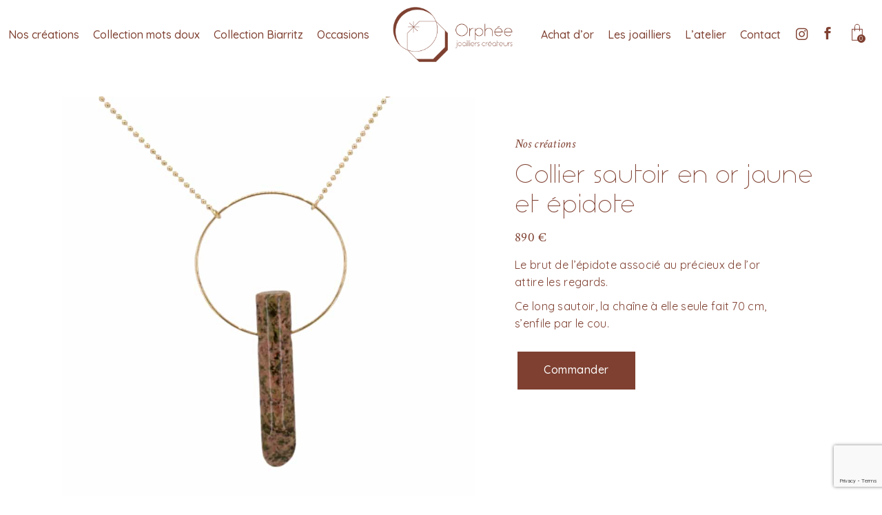

--- FILE ---
content_type: text/html; charset=UTF-8
request_url: https://orpheebiarritz.com/shop/creations/nos-creations-sautoir-en-or-jaune-et-epidote/
body_size: 23880
content:
<!DOCTYPE html>
<html lang="fr-FR">
<head>
	<meta charset="UTF-8">
	<meta name="viewport" content="width=device-width, initial-scale=1, user-scalable=yes">
	<link rel="profile" href="https://gmpg.org/xfn/11">
	
	
	<title>Nos créations Collier sautoir en or jaune et épidote</title><link rel="preload" as="style" href="https://fonts.googleapis.com/css?family=Quicksand%3A300%2C400%2C400i%2C500%2C600%2C700%7CCrimson%20Text%3A300%2C400%2C400i%2C500%2C600%2C700%7COpen%20Sans%3A300%2C400%2C400i%2C500%2C600%2C700%7CQuicksand%3A300%2C400%2C400i%2C500%2C600%2C700%7CRoboto%3A100%2C100italic%2C200%2C200italic%2C300%2C300italic%2C400%2C400italic%2C500%2C500italic%2C600%2C600italic%2C700%2C700italic%2C800%2C800italic%2C900%2C900italic%7CRoboto%20Slab%3A100%2C100italic%2C200%2C200italic%2C300%2C300italic%2C400%2C400italic%2C500%2C500italic%2C600%2C600italic%2C700%2C700italic%2C800%2C800italic%2C900%2C900italic&#038;subset=latin-ext&#038;display=swap" /><link rel="stylesheet" href="https://fonts.googleapis.com/css?family=Quicksand%3A300%2C400%2C400i%2C500%2C600%2C700%7CCrimson%20Text%3A300%2C400%2C400i%2C500%2C600%2C700%7COpen%20Sans%3A300%2C400%2C400i%2C500%2C600%2C700%7CQuicksand%3A300%2C400%2C400i%2C500%2C600%2C700%7CRoboto%3A100%2C100italic%2C200%2C200italic%2C300%2C300italic%2C400%2C400italic%2C500%2C500italic%2C600%2C600italic%2C700%2C700italic%2C800%2C800italic%2C900%2C900italic%7CRoboto%20Slab%3A100%2C100italic%2C200%2C200italic%2C300%2C300italic%2C400%2C400italic%2C500%2C500italic%2C600%2C600italic%2C700%2C700italic%2C800%2C800italic%2C900%2C900italic&#038;subset=latin-ext&#038;display=swap" media="print" onload="this.media='all'" /><noscript><link rel="stylesheet" href="https://fonts.googleapis.com/css?family=Quicksand%3A300%2C400%2C400i%2C500%2C600%2C700%7CCrimson%20Text%3A300%2C400%2C400i%2C500%2C600%2C700%7COpen%20Sans%3A300%2C400%2C400i%2C500%2C600%2C700%7CQuicksand%3A300%2C400%2C400i%2C500%2C600%2C700%7CRoboto%3A100%2C100italic%2C200%2C200italic%2C300%2C300italic%2C400%2C400italic%2C500%2C500italic%2C600%2C600italic%2C700%2C700italic%2C800%2C800italic%2C900%2C900italic%7CRoboto%20Slab%3A100%2C100italic%2C200%2C200italic%2C300%2C300italic%2C400%2C400italic%2C500%2C500italic%2C600%2C600italic%2C700%2C700italic%2C800%2C800italic%2C900%2C900italic&#038;subset=latin-ext&#038;display=swap" /></noscript>

		<!-- All in One SEO Pro 4.0.17 -->
		<meta name="description" content="Le brut de l&#039;épidote associé au précieux de l&#039;or attire les regards. Ce long sautoir, la chaîne à elle seule fait 70 cm, s&#039;enfile par le cou. - Bijoux à Biarritz"/>
		<link rel="canonical" href="https://orpheebiarritz.com/shop/creations/nos-creations-sautoir-en-or-jaune-et-epidote/" />
		<script type="application/ld+json" class="aioseo-schema">
			{"@context":"https:\/\/schema.org","@graph":[{"@type":"WebSite","@id":"https:\/\/orpheebiarritz.com\/#website","url":"https:\/\/orpheebiarritz.com\/","name":"Orph\u00e9e Biarritz","description":"Joailliers cr\u00e9ateurs \u00e0 Biarritz","publisher":{"@id":"https:\/\/orpheebiarritz.com\/#organization"}},{"@type":"Organization","@id":"https:\/\/orpheebiarritz.com\/#organization","name":"Orph\u00e9e Biarritz","url":"https:\/\/orpheebiarritz.com\/","logo":{"@type":"ImageObject","@id":"https:\/\/orpheebiarritz.com\/#organizationLogo","url":"https:\/\/orpheebiarritz.com\/wp-content\/uploads\/2020\/05\/ico-orphee-biarritz.png","width":"203","height":"203"},"image":{"@id":"https:\/\/orpheebiarritz.com\/#organizationLogo"},"sameAs":["https:\/\/www.facebook.com\/Orphe-Biarritz-crations--555379767855041\/","https:\/\/www.instagram.com\/orphee_biarritz\/"],"contactPoint":{"@type":"ContactPoint","telephone":"+33559247438","contactType":"Customer Support"}},{"@type":"BreadcrumbList","@id":"https:\/\/orpheebiarritz.com\/shop\/creations\/nos-creations-sautoir-en-or-jaune-et-epidote\/#breadcrumblist","itemListElement":[{"@type":"ListItem","@id":"https:\/\/orpheebiarritz.com\/#listItem","position":"1","item":{"@id":"https:\/\/orpheebiarritz.com\/#item","name":"Home","description":"Orph\u00e9e Biarritz joailliers cr\u00e9ateurs Nos cr\u00e9ations Les cr\u00e9ations Deux collections pr\u00e9cieuses et po\u00e9tiques Collection Biarritz Collection Mots doux Nos cr\u00e9ations E-shop \u00c0 votre service Les occasions E-shop Sur-mesure & r\u00e9parations D\u00e9couvrez aussi notre service de rachat d'or \u00e0 Biarritz 2.15.1.0 En savoir plus Cours de l'or (18k) \u00e0 ce jour : 78\u20ac\/g2.15.1.02.15.1.02.15.1.02.15.1.02.15.1.02.15.1.02.15.1.02.15.1.02.15.1.02.15.1.02.15.1.02.15.1.02.15.1.02.15.1.02.15.1.02.15.1.02.15.1.02.15.1.02.15.1.02.15.1.02.15.1.02.15.1.02.15.1.02.15.1.02.15.1.02.15.1.02.15.1.02.15.1.02.15.1.02.15.1.02.15.1.02.15.1.02.15.1.02.15.1.02.15.1.0D\u00e9couvrez aussi notre service de [\u2026]","url":"https:\/\/orpheebiarritz.com\/"},"nextItem":"https:\/\/orpheebiarritz.com\/shop\/creations\/nos-creations-sautoir-en-or-jaune-et-epidote\/#listItem"},{"@type":"ListItem","@id":"https:\/\/orpheebiarritz.com\/shop\/creations\/nos-creations-sautoir-en-or-jaune-et-epidote\/#listItem","position":"2","item":{"@id":"https:\/\/orpheebiarritz.com\/shop\/creations\/nos-creations-sautoir-en-or-jaune-et-epidote\/#item","name":"Nos cr\u00e9ations Collier sautoir en or jaune et \u00e9pidote","description":"Le brut de l'\u00e9pidote associ\u00e9 au pr\u00e9cieux de l'or attire les regards. Ce long sautoir, la cha\u00eene \u00e0 elle seule fait 70 cm, s'enfile par le cou. - Bijoux \u00e0 Biarritz","url":"https:\/\/orpheebiarritz.com\/shop\/creations\/nos-creations-sautoir-en-or-jaune-et-epidote\/"},"previousItem":"https:\/\/orpheebiarritz.com\/#listItem"}]},{"@type":"Person","@id":"https:\/\/orpheebiarritz.com\/author\/admin2583\/#author","url":"https:\/\/orpheebiarritz.com\/author\/admin2583\/","name":"Sophie","sameAs":["https:\/\/www.facebook.com\/Orphe-Biarritz-crations--555379767855041\/","https:\/\/www.instagram.com\/orphee_biarritz\/"]},{"@type":"WebPage","@id":"https:\/\/orpheebiarritz.com\/shop\/creations\/nos-creations-sautoir-en-or-jaune-et-epidote\/#webpage","url":"https:\/\/orpheebiarritz.com\/shop\/creations\/nos-creations-sautoir-en-or-jaune-et-epidote\/","name":"Nos cr\u00e9ations Collier sautoir en or jaune et \u00e9pidote","description":"Le brut de l'\u00e9pidote associ\u00e9 au pr\u00e9cieux de l'or attire les regards. Ce long sautoir, la cha\u00eene \u00e0 elle seule fait 70 cm, s'enfile par le cou. - Bijoux \u00e0 Biarritz","inLanguage":"fr-FR","isPartOf":{"@id":"https:\/\/orpheebiarritz.com\/#website"},"breadcrumb":{"@id":"https:\/\/orpheebiarritz.com\/shop\/creations\/nos-creations-sautoir-en-or-jaune-et-epidote\/#breadcrumblist"},"author":"https:\/\/orpheebiarritz.com\/shop\/creations\/nos-creations-sautoir-en-or-jaune-et-epidote\/#author","creator":"https:\/\/orpheebiarritz.com\/shop\/creations\/nos-creations-sautoir-en-or-jaune-et-epidote\/#author","image":{"@type":"ImageObject","@id":"https:\/\/orpheebiarritz.com\/#mainImage","url":"https:\/\/orpheebiarritz.com\/wp-content\/uploads\/2021\/04\/539-00004-Sautoir-en-or-jaune-et-e\u0301pidote-2.jpg","width":"900","height":"900"},"primaryImageOfPage":{"@id":"https:\/\/orpheebiarritz.com\/shop\/creations\/nos-creations-sautoir-en-or-jaune-et-epidote\/#mainImage"},"datePublished":"2021-04-15T13:27:21+02:00","dateModified":"2021-08-11T13:28:48+02:00"},{"@type":"Product","@id":"https:\/\/orpheebiarritz.com\/shop\/creations\/nos-creations-sautoir-en-or-jaune-et-epidote\/#product","url":"https:\/\/orpheebiarritz.com\/shop\/creations\/nos-creations-sautoir-en-or-jaune-et-epidote\/","sku":"539-00004","productID":"539-00004","name":"Nos cr\u00e9ations Collier sautoir en or jaune et \u00e9pidote","description":"Le brut de l'\u00e9pidote associ\u00e9 au pr\u00e9cieux de l'or attire les regards.\r\n\r\nCe long sautoir, la cha\u00eene \u00e0 elle seule fait 70 cm, s'enfile par le cou.","image":{"@type":"ImageObject","@id":"https:\/\/orpheebiarritz.com\/#productImage","url":"https:\/\/orpheebiarritz.com\/wp-content\/uploads\/2021\/04\/539-00004-Sautoir-en-or-jaune-et-e\u0301pidote-2.jpg","width":"900","height":"900"},"offers":{"@type":"Offer","url":"https:\/\/orpheebiarritz.com\/shop\/creations\/nos-creations-sautoir-en-or-jaune-et-epidote\/#offers","price":"890","priceCurrency":"EUR","availability":"https:\/\/schema.org\/InStock","category":"Nos cr\u00e9ations"}}]}
		</script>
		<script type="text/javascript" >
			window.ga=window.ga||function(){(ga.q=ga.q||[]).push(arguments)};ga.l=+new Date;
			ga('create', "UA-179432091-1", 'auto');
			ga('send', 'pageview');
		</script>
		<script async src="https://www.google-analytics.com/analytics.js"></script>
		<!-- All in One SEO Pro -->

<link rel='dns-prefetch' href='//fonts.googleapis.com' />
<link href='https://fonts.gstatic.com' crossorigin rel='preconnect' />
<link rel="alternate" type="application/rss+xml" title="Orphée Biarritz &raquo; Flux" href="https://orpheebiarritz.com/feed/" />
<link rel="alternate" type="application/rss+xml" title="Orphée Biarritz &raquo; Flux des commentaires" href="https://orpheebiarritz.com/comments/feed/" />
<style type="text/css">
img.wp-smiley,
img.emoji {
	display: inline !important;
	border: none !important;
	box-shadow: none !important;
	height: 1em !important;
	width: 1em !important;
	margin: 0 0.07em !important;
	vertical-align: -0.1em !important;
	background: none !important;
	padding: 0 !important;
}
</style>
	<style id='cf-frontend-style-inline-css' type='text/css'>
@font-face {
	font-family: 'Aspergit Light';
	font-weight: 400;
	font-display: auto;
	src: url('https://orpheebiarritz.com/wp-content/uploads/2020/05/Aspergit-Light.woff') format('woff'),
		url('https://orpheebiarritz.com/wp-content/uploads/2020/05/Aspergit-Light.otf') format('OpenType');
}
@font-face {
	font-family: 'Aspergit';
	font-weight: 400;
	font-display: auto;
	src: url('https://orpheebiarritz.com/wp-content/uploads/2020/08/Aspergit.woff2') format('woff2'),
		url('https://orpheebiarritz.com/wp-content/uploads/2020/05/Aspergit.woff') format('woff'),
		url('https://orpheebiarritz.com/wp-content/uploads/2020/05/Aspergit.otf') format('OpenType');
}
</style>
<link rel='stylesheet' id='sbi_styles-css' href='https://orpheebiarritz.com/wp-content/plugins/instagram-feed/css/sbi-styles.min.css?ver=6.2.8' type='text/css' media='all' />
<link rel='stylesheet' id='dripicons-css' href='https://orpheebiarritz.com/wp-content/plugins/roisin-core/inc/icons/dripicons/assets/css/dripicons.min.css?ver=6.1.9' type='text/css' media='all' />
<link rel='stylesheet' id='elegant-icons-css' href='https://orpheebiarritz.com/wp-content/plugins/roisin-core/inc/icons/elegant-icons/assets/css/elegant-icons.min.css?ver=6.1.9' type='text/css' media='all' />
<link rel='stylesheet' id='font-awesome-css' href='https://orpheebiarritz.com/wp-content/plugins/roisin-core/inc/icons/font-awesome/assets/css/all.min.css?ver=6.1.9' type='text/css' media='all' />
<style id='font-awesome-inline-css' type='text/css'>
[data-font="FontAwesome"]:before {font-family: 'FontAwesome' !important;content: attr(data-icon) !important;speak: none !important;font-weight: normal !important;font-variant: normal !important;text-transform: none !important;line-height: 1 !important;font-style: normal !important;-webkit-font-smoothing: antialiased !important;-moz-osx-font-smoothing: grayscale !important;}
</style>
<link rel='stylesheet' id='ionicons-css' href='https://orpheebiarritz.com/wp-content/plugins/roisin-core/inc/icons/ionicons/assets/css/ionicons.min.css?ver=6.1.9' type='text/css' media='all' />
<link rel='stylesheet' id='linea-icons-css' href='https://orpheebiarritz.com/wp-content/plugins/roisin-core/inc/icons/linea-icons/assets/css/linea-icons.min.css?ver=6.1.9' type='text/css' media='all' />
<link rel='stylesheet' id='linear-icons-css' href='https://orpheebiarritz.com/wp-content/plugins/roisin-core/inc/icons/linear-icons/assets/css/linear-icons.min.css?ver=6.1.9' type='text/css' media='all' />
<link rel='stylesheet' id='material-icons-css' href='https://fonts.googleapis.com/icon?family=Material+Icons&#038;ver=6.1.9' type='text/css' media='all' />
<link rel='stylesheet' id='simple-line-icons-css' href='https://orpheebiarritz.com/wp-content/plugins/roisin-core/inc/icons/simple-line-icons/assets/css/simple-line-icons.min.css?ver=6.1.9' type='text/css' media='all' />
<link rel='stylesheet' id='wp-block-library-css' href='https://orpheebiarritz.com/wp-includes/css/dist/block-library/style.min.css?ver=6.1.9' type='text/css' media='all' />
<link rel='stylesheet' id='wc-blocks-vendors-style-css' href='https://orpheebiarritz.com/wp-content/plugins/woocommerce/packages/woocommerce-blocks/build/wc-blocks-vendors-style.css?ver=9.4.4' type='text/css' media='all' />
<link rel='stylesheet' id='wc-blocks-style-css' href='https://orpheebiarritz.com/wp-content/plugins/woocommerce/packages/woocommerce-blocks/build/wc-blocks-style.css?ver=9.4.4' type='text/css' media='all' />
<link rel='stylesheet' id='classic-theme-styles-css' href='https://orpheebiarritz.com/wp-includes/css/classic-themes.min.css?ver=1' type='text/css' media='all' />
<style id='global-styles-inline-css' type='text/css'>
body{--wp--preset--color--black: #000000;--wp--preset--color--cyan-bluish-gray: #abb8c3;--wp--preset--color--white: #ffffff;--wp--preset--color--pale-pink: #f78da7;--wp--preset--color--vivid-red: #cf2e2e;--wp--preset--color--luminous-vivid-orange: #ff6900;--wp--preset--color--luminous-vivid-amber: #fcb900;--wp--preset--color--light-green-cyan: #7bdcb5;--wp--preset--color--vivid-green-cyan: #00d084;--wp--preset--color--pale-cyan-blue: #8ed1fc;--wp--preset--color--vivid-cyan-blue: #0693e3;--wp--preset--color--vivid-purple: #9b51e0;--wp--preset--gradient--vivid-cyan-blue-to-vivid-purple: linear-gradient(135deg,rgba(6,147,227,1) 0%,rgb(155,81,224) 100%);--wp--preset--gradient--light-green-cyan-to-vivid-green-cyan: linear-gradient(135deg,rgb(122,220,180) 0%,rgb(0,208,130) 100%);--wp--preset--gradient--luminous-vivid-amber-to-luminous-vivid-orange: linear-gradient(135deg,rgba(252,185,0,1) 0%,rgba(255,105,0,1) 100%);--wp--preset--gradient--luminous-vivid-orange-to-vivid-red: linear-gradient(135deg,rgba(255,105,0,1) 0%,rgb(207,46,46) 100%);--wp--preset--gradient--very-light-gray-to-cyan-bluish-gray: linear-gradient(135deg,rgb(238,238,238) 0%,rgb(169,184,195) 100%);--wp--preset--gradient--cool-to-warm-spectrum: linear-gradient(135deg,rgb(74,234,220) 0%,rgb(151,120,209) 20%,rgb(207,42,186) 40%,rgb(238,44,130) 60%,rgb(251,105,98) 80%,rgb(254,248,76) 100%);--wp--preset--gradient--blush-light-purple: linear-gradient(135deg,rgb(255,206,236) 0%,rgb(152,150,240) 100%);--wp--preset--gradient--blush-bordeaux: linear-gradient(135deg,rgb(254,205,165) 0%,rgb(254,45,45) 50%,rgb(107,0,62) 100%);--wp--preset--gradient--luminous-dusk: linear-gradient(135deg,rgb(255,203,112) 0%,rgb(199,81,192) 50%,rgb(65,88,208) 100%);--wp--preset--gradient--pale-ocean: linear-gradient(135deg,rgb(255,245,203) 0%,rgb(182,227,212) 50%,rgb(51,167,181) 100%);--wp--preset--gradient--electric-grass: linear-gradient(135deg,rgb(202,248,128) 0%,rgb(113,206,126) 100%);--wp--preset--gradient--midnight: linear-gradient(135deg,rgb(2,3,129) 0%,rgb(40,116,252) 100%);--wp--preset--duotone--dark-grayscale: url('#wp-duotone-dark-grayscale');--wp--preset--duotone--grayscale: url('#wp-duotone-grayscale');--wp--preset--duotone--purple-yellow: url('#wp-duotone-purple-yellow');--wp--preset--duotone--blue-red: url('#wp-duotone-blue-red');--wp--preset--duotone--midnight: url('#wp-duotone-midnight');--wp--preset--duotone--magenta-yellow: url('#wp-duotone-magenta-yellow');--wp--preset--duotone--purple-green: url('#wp-duotone-purple-green');--wp--preset--duotone--blue-orange: url('#wp-duotone-blue-orange');--wp--preset--font-size--small: 13px;--wp--preset--font-size--medium: 20px;--wp--preset--font-size--large: 36px;--wp--preset--font-size--x-large: 42px;--wp--preset--spacing--20: 0.44rem;--wp--preset--spacing--30: 0.67rem;--wp--preset--spacing--40: 1rem;--wp--preset--spacing--50: 1.5rem;--wp--preset--spacing--60: 2.25rem;--wp--preset--spacing--70: 3.38rem;--wp--preset--spacing--80: 5.06rem;}:where(.is-layout-flex){gap: 0.5em;}body .is-layout-flow > .alignleft{float: left;margin-inline-start: 0;margin-inline-end: 2em;}body .is-layout-flow > .alignright{float: right;margin-inline-start: 2em;margin-inline-end: 0;}body .is-layout-flow > .aligncenter{margin-left: auto !important;margin-right: auto !important;}body .is-layout-constrained > .alignleft{float: left;margin-inline-start: 0;margin-inline-end: 2em;}body .is-layout-constrained > .alignright{float: right;margin-inline-start: 2em;margin-inline-end: 0;}body .is-layout-constrained > .aligncenter{margin-left: auto !important;margin-right: auto !important;}body .is-layout-constrained > :where(:not(.alignleft):not(.alignright):not(.alignfull)){max-width: var(--wp--style--global--content-size);margin-left: auto !important;margin-right: auto !important;}body .is-layout-constrained > .alignwide{max-width: var(--wp--style--global--wide-size);}body .is-layout-flex{display: flex;}body .is-layout-flex{flex-wrap: wrap;align-items: center;}body .is-layout-flex > *{margin: 0;}:where(.wp-block-columns.is-layout-flex){gap: 2em;}.has-black-color{color: var(--wp--preset--color--black) !important;}.has-cyan-bluish-gray-color{color: var(--wp--preset--color--cyan-bluish-gray) !important;}.has-white-color{color: var(--wp--preset--color--white) !important;}.has-pale-pink-color{color: var(--wp--preset--color--pale-pink) !important;}.has-vivid-red-color{color: var(--wp--preset--color--vivid-red) !important;}.has-luminous-vivid-orange-color{color: var(--wp--preset--color--luminous-vivid-orange) !important;}.has-luminous-vivid-amber-color{color: var(--wp--preset--color--luminous-vivid-amber) !important;}.has-light-green-cyan-color{color: var(--wp--preset--color--light-green-cyan) !important;}.has-vivid-green-cyan-color{color: var(--wp--preset--color--vivid-green-cyan) !important;}.has-pale-cyan-blue-color{color: var(--wp--preset--color--pale-cyan-blue) !important;}.has-vivid-cyan-blue-color{color: var(--wp--preset--color--vivid-cyan-blue) !important;}.has-vivid-purple-color{color: var(--wp--preset--color--vivid-purple) !important;}.has-black-background-color{background-color: var(--wp--preset--color--black) !important;}.has-cyan-bluish-gray-background-color{background-color: var(--wp--preset--color--cyan-bluish-gray) !important;}.has-white-background-color{background-color: var(--wp--preset--color--white) !important;}.has-pale-pink-background-color{background-color: var(--wp--preset--color--pale-pink) !important;}.has-vivid-red-background-color{background-color: var(--wp--preset--color--vivid-red) !important;}.has-luminous-vivid-orange-background-color{background-color: var(--wp--preset--color--luminous-vivid-orange) !important;}.has-luminous-vivid-amber-background-color{background-color: var(--wp--preset--color--luminous-vivid-amber) !important;}.has-light-green-cyan-background-color{background-color: var(--wp--preset--color--light-green-cyan) !important;}.has-vivid-green-cyan-background-color{background-color: var(--wp--preset--color--vivid-green-cyan) !important;}.has-pale-cyan-blue-background-color{background-color: var(--wp--preset--color--pale-cyan-blue) !important;}.has-vivid-cyan-blue-background-color{background-color: var(--wp--preset--color--vivid-cyan-blue) !important;}.has-vivid-purple-background-color{background-color: var(--wp--preset--color--vivid-purple) !important;}.has-black-border-color{border-color: var(--wp--preset--color--black) !important;}.has-cyan-bluish-gray-border-color{border-color: var(--wp--preset--color--cyan-bluish-gray) !important;}.has-white-border-color{border-color: var(--wp--preset--color--white) !important;}.has-pale-pink-border-color{border-color: var(--wp--preset--color--pale-pink) !important;}.has-vivid-red-border-color{border-color: var(--wp--preset--color--vivid-red) !important;}.has-luminous-vivid-orange-border-color{border-color: var(--wp--preset--color--luminous-vivid-orange) !important;}.has-luminous-vivid-amber-border-color{border-color: var(--wp--preset--color--luminous-vivid-amber) !important;}.has-light-green-cyan-border-color{border-color: var(--wp--preset--color--light-green-cyan) !important;}.has-vivid-green-cyan-border-color{border-color: var(--wp--preset--color--vivid-green-cyan) !important;}.has-pale-cyan-blue-border-color{border-color: var(--wp--preset--color--pale-cyan-blue) !important;}.has-vivid-cyan-blue-border-color{border-color: var(--wp--preset--color--vivid-cyan-blue) !important;}.has-vivid-purple-border-color{border-color: var(--wp--preset--color--vivid-purple) !important;}.has-vivid-cyan-blue-to-vivid-purple-gradient-background{background: var(--wp--preset--gradient--vivid-cyan-blue-to-vivid-purple) !important;}.has-light-green-cyan-to-vivid-green-cyan-gradient-background{background: var(--wp--preset--gradient--light-green-cyan-to-vivid-green-cyan) !important;}.has-luminous-vivid-amber-to-luminous-vivid-orange-gradient-background{background: var(--wp--preset--gradient--luminous-vivid-amber-to-luminous-vivid-orange) !important;}.has-luminous-vivid-orange-to-vivid-red-gradient-background{background: var(--wp--preset--gradient--luminous-vivid-orange-to-vivid-red) !important;}.has-very-light-gray-to-cyan-bluish-gray-gradient-background{background: var(--wp--preset--gradient--very-light-gray-to-cyan-bluish-gray) !important;}.has-cool-to-warm-spectrum-gradient-background{background: var(--wp--preset--gradient--cool-to-warm-spectrum) !important;}.has-blush-light-purple-gradient-background{background: var(--wp--preset--gradient--blush-light-purple) !important;}.has-blush-bordeaux-gradient-background{background: var(--wp--preset--gradient--blush-bordeaux) !important;}.has-luminous-dusk-gradient-background{background: var(--wp--preset--gradient--luminous-dusk) !important;}.has-pale-ocean-gradient-background{background: var(--wp--preset--gradient--pale-ocean) !important;}.has-electric-grass-gradient-background{background: var(--wp--preset--gradient--electric-grass) !important;}.has-midnight-gradient-background{background: var(--wp--preset--gradient--midnight) !important;}.has-small-font-size{font-size: var(--wp--preset--font-size--small) !important;}.has-medium-font-size{font-size: var(--wp--preset--font-size--medium) !important;}.has-large-font-size{font-size: var(--wp--preset--font-size--large) !important;}.has-x-large-font-size{font-size: var(--wp--preset--font-size--x-large) !important;}
.wp-block-navigation a:where(:not(.wp-element-button)){color: inherit;}
:where(.wp-block-columns.is-layout-flex){gap: 2em;}
.wp-block-pullquote{font-size: 1.5em;line-height: 1.6;}
</style>
<link rel='stylesheet' id='contact-form-7-css' href='https://orpheebiarritz.com/wp-content/plugins/contact-form-7/includes/css/styles.css?ver=5.7.4' type='text/css' media='all' />
<style id='woocommerce-inline-inline-css' type='text/css'>
.woocommerce form .form-row .required { visibility: visible; }
</style>
<link rel='stylesheet' id='select2-css' href='https://orpheebiarritz.com/wp-content/plugins/woocommerce/assets/css/select2.css?ver=7.4.1' type='text/css' media='all' />
<link rel='stylesheet' id='roisin-core-dashboard-style-css' href='https://orpheebiarritz.com/wp-content/plugins/roisin-core/inc/core-dashboard/assets/css/core-dashboard.min.css?ver=6.1.9' type='text/css' media='all' />
<link rel='stylesheet' id='perfect-scrollbar-css' href='https://orpheebiarritz.com/wp-content/plugins/roisin-core/assets/plugins/perfect-scrollbar/perfect-scrollbar.css?ver=6.1.9' type='text/css' media='all' />
<link rel='stylesheet' id='roisin-main-css' href='https://orpheebiarritz.com/wp-content/themes/roisin/assets/css/main.min.css?ver=6.1.9' type='text/css' media='all' />
<link rel='stylesheet' id='roisin-core-style-css' href='https://orpheebiarritz.com/wp-content/plugins/roisin-core/assets/css/roisin-core.min.css?ver=6.1.9' type='text/css' media='all' />
<link rel='stylesheet' id='yith_wapo_front-css' href='https://orpheebiarritz.com/wp-content/plugins/yith-woocommerce-product-add-ons/assets/css/front.css?ver=10700' type='text/css' media='all' />
<link rel='stylesheet' id='yith_wapo_jquery-ui-css' href='https://orpheebiarritz.com/wp-content/plugins/yith-woocommerce-product-add-ons/assets/css/_new_jquery-ui-1.12.1.css?ver=44736' type='text/css' media='all' />
<link rel='stylesheet' id='yith_wapo_jquery-ui-timepicker-css' href='https://orpheebiarritz.com/wp-content/plugins/yith-woocommerce-product-add-ons/assets/css/_new_jquery-ui-timepicker-addon.css?ver=81334' type='text/css' media='all' />
<link rel='stylesheet' id='dashicons-css' href='https://orpheebiarritz.com/wp-includes/css/dashicons.min.css?ver=6.1.9' type='text/css' media='all' />
<style id='dashicons-inline-css' type='text/css'>
[data-font="Dashicons"]:before {font-family: 'Dashicons' !important;content: attr(data-icon) !important;speak: none !important;font-weight: normal !important;font-variant: normal !important;text-transform: none !important;line-height: 1 !important;font-style: normal !important;-webkit-font-smoothing: antialiased !important;-moz-osx-font-smoothing: grayscale !important;}
</style>
<link rel='stylesheet' id='roisin-child-style-css' href='https://orpheebiarritz.com/wp-content/themes/roisin-child/style.css?ver=6.1.9' type='text/css' media='all' />
<link rel='stylesheet' id='roisin-style-css' href='https://orpheebiarritz.com/wp-content/themes/roisin/style.css?ver=6.1.9' type='text/css' media='all' />
<style id='roisin-style-inline-css' type='text/css'>
@media only screen and (max-width: 680px){h1 { font-size: 38px;}h2 { font-size: 36px;}}#qodef-page-footer-top-area { background-color: #fef1e6;}#qodef-page-footer-bottom-area { background-color: #fef1e6;border-top-color: #fef1e6;border-top-width: 1px;}#qodef-page-inner { padding: 40px 0px 100px;}.qodef-h1 a:hover, h1 a:hover, .qodef-h2 a:hover, h2 a:hover, .qodef-h3 a:hover, h3 a:hover, .qodef-h4 a:hover, h4 a:hover, .qodef-h5 a:hover, h5 a:hover, .qodef-h6 a:hover, h6 a:hover, a:hover, p a:hover, #qodef-page-footer input[type=email]:focus, #qodef-page-footer input[type=number]:focus, #qodef-page-footer input[type=password]:focus, #qodef-page-footer input[type=tel]:focus, #qodef-page-footer input[type=text]:focus, #qodef-page-footer input[type=url]:focus, #qodef-page-footer textarea:focus, .qodef-blog article .qodef-e-info .qodef-e-info-item a:hover, .qodef-item-layout--info-on-hover.qodef-hover-animation--centered-overlay .qodef-e:not(.qodef-simple-portfolio-list-item) .qodef-e-content .qodef-e-content-inner .qodef-e-info-category a, .qodef-item-layout--info-on-hover.qodef-hover-animation--from-bottom .qodef-e-content .qodef-e-content-inner .qodef-e-info-category a, .qodef-portfolio-list .qodef-simple-portfolio-list-item .qodef-e-subtitle, .qodef-banner .qodef-m-content .qodef-m-content-inner .qodef-m-text-field, .qodef-button.qodef-layout--textual, .qodef-icon-with-text .qodef-m-link, .qodef-image-with-text .qodef-m-title, .qodef-image-with-text .qodef-m-text, .qodef-pricing-table .qodef-m-price-period, .qodef-team .qodef-m-team-info .qodef-m-position, .qodef-woo-product-list .qodef-m-ordering a, .qodef-woo-product-list .qodef-m-ordering option, .qodef-woo-product-list .qodef-m-ordering a.active, .qodef-woo-product-list .qodef-m-ordering a:hover, .qodef-woo-product-list .qodef-m-ordering option.active, .qodef-woo-product-list .qodef-m-ordering option:hover { color: #7f4031;}div.wpcf7-acceptance-missing, div.wpcf7-validation-errors, .qodef-pricing-table .qodef-m-inner { border-color: #7f4031;}#qodef-top-area { background-color: #096566;}.qodef-header-navigation>ul>li>a { color: #7f4031;font-size: 16px;}.qodef-header-navigation>ul>li:hover>a { color: #7f4031;}.qodef-menu-item--narrow .qodef-drop-down-second ul li a { color: #7f4031;}.qodef-menu-item--wide .qodef-drop-down-second .qodef-drop-down-second-inner > ul > li > a { color: #7f4031;}.qodef-menu-item--wide .qodef-drop-down-second ul li ul li a { color: #7f4031;}.qodef-header-navigation > ul >li.current-menu-ancestor > a, .qodef-header-navigation > ul >li.current-menu-item > a { color: #7f4031;}.qodef-menu-item--narrow .qodef-drop-down-second ul li.current-menu-ancestor > a, .qodef-menu-item--narrow .qodef-drop-down-second ul li.current-menu-item > a { color: #7f4031;}.qodef-menu-item--wide .qodef-drop-down-second .qodef-drop-down-second-inner > ul > li.current-menu-ancestor > a, .qodef-menu-item--wide .qodef-drop-down-second .qodef-drop-down-second-inner > ul > li.current-menu-item > a { color: #7f4031;}.qodef-menu-item--wide .qodef-drop-down-second ul li ul li.current-menu-ancestor > a, .qodef-menu-item--wide .qodef-drop-down-second ul li ul li.current-menu-item > a { color: #7f4031;}.qodef-page-title { height: 90px;background-color: #ffffff;}.qodef-page-title .qodef-m-title { color: #7f4031;}p { color: #7f4031;font-family: Quicksand;font-size: 16px;font-weight: 400;letter-spacing: 0px;}h1 { color: #7f4031;font-weight: 400;}h2 { color: #7f4031;font-size: 36px;font-weight: 400;}h3 { color: #7f4031;font-size: 24px;font-weight: 400;}h4 { color: #7f4031;font-weight: 500;}h5 { color: #7f4031;font-weight: 500;}h6 { color: #7f4031;font-size: 15px;font-weight: 400;}a, p a { color: #7f4031;letter-spacing: 0px;}a:hover, p a:hover { color: #7f4031;}.qodef-search-opener { color:  #0c5b47;}.qodef-search-opener { color:  #0c5b47;}.qodef-header--divided #qodef-page-header-inner { padding-left: 20px;padding-right: 20px;}
</style>
<link rel='stylesheet' id='swiper-css' href='https://orpheebiarritz.com/wp-content/themes/roisin/assets/plugins/swiper/swiper.min.css?ver=6.1.9' type='text/css' media='all' />
<link rel='stylesheet' id='magnific-popup-css' href='https://orpheebiarritz.com/wp-content/themes/roisin/assets/plugins/magnific-popup/magnific-popup.css?ver=6.1.9' type='text/css' media='all' />

<link rel='stylesheet' id='stripe_styles-css' href='https://orpheebiarritz.com/wp-content/plugins/woocommerce-gateway-stripe/assets/css/stripe-styles.css?ver=7.9.1' type='text/css' media='all' />
<link rel='stylesheet' id='roisin-core-elementor-css' href='https://orpheebiarritz.com/wp-content/plugins/roisin-core/inc/elementor/assets/css/elementor.min.css?ver=6.1.9' type='text/css' media='all' />
<link rel='stylesheet' id='elementor-icons-css' href='https://orpheebiarritz.com/wp-content/plugins/elementor/assets/lib/eicons/css/elementor-icons.min.css?ver=5.9.1' type='text/css' media='all' />
<link rel='stylesheet' id='elementor-animations-css' href='https://orpheebiarritz.com/wp-content/plugins/elementor/assets/lib/animations/animations.min.css?ver=3.0.12' type='text/css' media='all' />
<link rel='stylesheet' id='elementor-frontend-legacy-css' href='https://orpheebiarritz.com/wp-content/plugins/elementor/assets/css/frontend-legacy.min.css?ver=3.0.12' type='text/css' media='all' />
<link rel='stylesheet' id='elementor-frontend-css' href='https://orpheebiarritz.com/wp-content/plugins/elementor/assets/css/frontend.min.css?ver=3.0.12' type='text/css' media='all' />
<link rel='stylesheet' id='elementor-post-6056-css' href='https://orpheebiarritz.com/wp-content/uploads/elementor/css/post-6056.css?ver=1706860592' type='text/css' media='all' />
<link rel='stylesheet' id='elementor-global-css' href='https://orpheebiarritz.com/wp-content/uploads/elementor/css/global.css?ver=1706860593' type='text/css' media='all' />
<link rel='stylesheet' id='elementor-post-9002-css' href='https://orpheebiarritz.com/wp-content/uploads/elementor/css/post-9002.css?ver=1706869074' type='text/css' media='all' />

<link rel='stylesheet' id='tx_woo_slider_style-css' href='https://orpheebiarritz.com/wp-content/plugins/smart-product-gallery-slider//css/front/smart_wooslider_styles.css?ver=1.0.0' type='text/css' media='screen' />
<link rel='stylesheet' id='tx_woo_slider_lightbox_style-css' href='https://orpheebiarritz.com/wp-content/plugins/smart-product-gallery-slider//css/front/lightbox.css?ver=1.0.0' type='text/css' media='screen' />
<script type="text/template" id="tmpl-variation-template">
	<div class="woocommerce-variation-description">{{{ data.variation.variation_description }}}</div>
	<div class="woocommerce-variation-price">{{{ data.variation.price_html }}}</div>
	<div class="woocommerce-variation-availability">{{{ data.variation.availability_html }}}</div>
</script>
<script type="text/template" id="tmpl-unavailable-variation-template">
	<p>Désolé, ce produit n&rsquo;est pas disponible. Veuillez choisir une combinaison différente.</p>
</script>
<script type='text/javascript' src='https://orpheebiarritz.com/wp-includes/js/jquery/jquery.min.js?ver=3.6.1' id='jquery-core-js'></script>
<script type='text/javascript' src='https://orpheebiarritz.com/wp-includes/js/jquery/jquery-migrate.min.js?ver=3.3.2' id='jquery-migrate-js'></script>
<script type='text/javascript' id='woocommerce-tokenization-form-js-extra'>
/* <![CDATA[ */
var wc_tokenization_form_params = {"is_registration_required":"","is_logged_in":""};
/* ]]> */
</script>
<script type='text/javascript' src='https://orpheebiarritz.com/wp-content/plugins/woocommerce/assets/js/frontend/tokenization-form.min.js?ver=7.4.1' id='woocommerce-tokenization-form-js'></script>
<script type='text/javascript' id='tx_woo_jsor_slider-js-extra'>
/* <![CDATA[ */
var txWooSliderParam = {"w_slider_width":"600","w_slider_height":"680","w_slider_type":"Thumbs","w_slider_autoplay":"","w_slider_autoplayorientation":"1","w_slider_dragorientation":"4","w_slider_duration":"800","w_slider_pauseonhover":"1","w_slider_autoplayinterval":"4000","w_slider_autoplaysteps":"1","w_slider_arrowkeynav":"","w_slider_showarrownav":"0","w_slider_arrowsteps":"1","w_slider_showthumbnav":"2","w_slider_thumbnavaction":"1","w_slider_thumb_nav_lanes":"1","w_slider_thumbnavdrag":"","w_slider_showbulletnav":"1","w_slider_bullet_nav_lanes":"1","w_slider_bulletsteps":"1","w_slider_vthumb_nav_lanes":"1","w_slider_vthumbnavaction":"1"};
/* ]]> */
</script>
<script type='text/javascript' src='https://orpheebiarritz.com/wp-content/plugins/smart-product-gallery-slider//js/jssor.slider.mini-thumbs.js?ver=1.0' id='tx_woo_jsor_slider-js'></script>
<link rel="https://api.w.org/" href="https://orpheebiarritz.com/wp-json/" /><link rel="alternate" type="application/json" href="https://orpheebiarritz.com/wp-json/wp/v2/product/9002" /><link rel="EditURI" type="application/rsd+xml" title="RSD" href="https://orpheebiarritz.com/xmlrpc.php?rsd" />
<link rel="wlwmanifest" type="application/wlwmanifest+xml" href="https://orpheebiarritz.com/wp-includes/wlwmanifest.xml" />
<meta name="generator" content="WordPress 6.1.9" />
<meta name="generator" content="WooCommerce 7.4.1" />
<link rel='shortlink' href='https://orpheebiarritz.com/?p=9002' />
<link rel="alternate" type="application/json+oembed" href="https://orpheebiarritz.com/wp-json/oembed/1.0/embed?url=https%3A%2F%2Forpheebiarritz.com%2Fshop%2Fcreations%2Fnos-creations-sautoir-en-or-jaune-et-epidote%2F" />
<link rel="alternate" type="text/xml+oembed" href="https://orpheebiarritz.com/wp-json/oembed/1.0/embed?url=https%3A%2F%2Forpheebiarritz.com%2Fshop%2Fcreations%2Fnos-creations-sautoir-en-or-jaune-et-epidote%2F&#038;format=xml" />
	<noscript><style>.woocommerce-product-gallery{ opacity: 1 !important; }</style></noscript>
	<!-- Google tag (gtag.js) -->
<script async src="https://www.googletagmanager.com/gtag/js?id=G-W4R1DPYNP3"></script>
<script>
  window.dataLayer = window.dataLayer || [];
  function gtag(){dataLayer.push(arguments);}
  gtag('js', new Date());

  gtag('config', 'G-W4R1DPYNP3');
</script><link rel="icon" href="https://orpheebiarritz.com/wp-content/uploads/2020/05/cropped-ico-orphee-biarritz-32x32.png" sizes="32x32" />
<link rel="icon" href="https://orpheebiarritz.com/wp-content/uploads/2020/05/cropped-ico-orphee-biarritz-192x192.png" sizes="192x192" />
<link rel="apple-touch-icon" href="https://orpheebiarritz.com/wp-content/uploads/2020/05/cropped-ico-orphee-biarritz-180x180.png" />
<meta name="msapplication-TileImage" content="https://orpheebiarritz.com/wp-content/uploads/2020/05/cropped-ico-orphee-biarritz-270x270.png" />
		<style type="text/css" id="wp-custom-css">
			.wpf_slider.ui-slider {
    height: 2px;
    background: rgba(0,0,0,.15);
    border: none;
    margin: 2.5em 0 0.8em 0;
    max-width: 200px;
}

.widget ul:not(.qodef-shortcode-list) li {
    margin: 0 0 -5px !important;
}

.wpf_items_wrapper .wpf_item ul li {
    display: block !important;
}

.qodef-woo-results .woocommerce-ordering .select2-container--default {
    margin: 0;
    display: none;
}

body .select2-container--default .select2-results>.select2-results__options {
    max-height: 350px;
}

body .select2-container--default {
    position: relative;
    display: inline-block;
    vertical-align: top;
    width: 250px !important;
    margin: 0 0 11px;
}


.qodef-header--divided #qodef-page-header .qodef-header-logo-link {
    margin: 0 0px;
}

.qodef-header-navigation>ul>li {
    height: 100%;
    padding: 0 13px 0 0;
}

.qodef-woo-product-list .qodef-woo-product-image img {
	  border: solid 1px #7f4031 !important;
}

.wpf_price_range label:hover, .wpf_price_range label.active, .wpf_price_range input:checked+label {
    color: #7f4031 !important;
}

.qodef-woo-product-list .qodef-woo-product-image:not(.qodef-has-additional-image) {
    overflow: inherit;
}


#qodef-woo-page.qodef--single form.cart .variations td, #qodef-woo-page.qodef--single form.cart .variations th {
    padding: 0 0 20px;
}

.yith-wapo-block .yith-wapo-addon .yith-wapo-option label {
    margin: 0;
    cursor: pointer;
    display: none;
}

body .select2-container--default .select2-search--dropdown .select2-search__field {
    display: none;
}

body .select2-container--default .select2-dropdown {
    top: 0px;
}

body .select2-container--default .select2-search--dropdown {
    padding: 0px 15px 2px;
}

#yith-wapo-addon-1 h5 {
    margin-bottom: 0px;
		margin-top: 5px;
		font-size: 18px;
}

.yith-wapo-block .yith-wapo-addon .yith-wapo-option {
    margin: -20px 10px 10px 0px;
}

#qodef-woo-page.qodef--single form.cart .variations label {
    margin-bottom: 0;
    color: #7f4031;
    font-weight: 500;
		font-size: 18px;
}

body .select2-container--default .select2-selection--single .select2-selection__arrow {
    background-color: #7f4031;
}

body .select2-container--default .select2-selection--single {
    height: 46px;
    padding: 10.5px 12px;
    margin: 0;
    border: 1px solid #7f4031 !important;
}

body .select2-container--default .select2-selection--single .select2-selection__arrow:before {
    background-image: url(/wp-content/uploads/2023/02/arrow-produit.png);
}

@font-face {
    font-family: 'Aspergit Regular';
    font-style: normal;
    font-weight: normal;
    src: local('Aspergit Regular'), url('Aspergit.woff') format('woff');
}

@font-face {
    font-family: 'Aspergit Regular';
    font-style: normal;
    font-weight: normal;
    src: local('Aspergit Regular'), url('Aspergit.woff2') format('woff2');
}

body {
    font-size: 16px;
    line-height: 25px;
    font-weight: 500;
    color: #7f4031;
    letter-spacing: 0.3px;
    -webkit-font-smoothing: antialiased;
    font-family: quicksand;
}

.qodef-button.qodef-layout--textual
{
    color: #7f4031;
	}

p {
    color: #7f4031;
    font-family: Quicksand;
    font-size: 16px;
    font-weight: 400;
    letter-spacing: 0.3px;
}

.woocommerce-page div.woocommerce .shop_table .woocommerce-shipping-calculator, .woocommerce-page div.woocommerce .shop_table .woocommerce-shipping-destination {
    font-family: "Open Sans",serif;
    font-size: 15px;
    display: none;
}

#qodef-woo-page.qodef--checkout .woocommerce-checkout td ul li label, #qodef-woo-page.qodef--cart .cart_totals td ul li label {
    display: inline-block;
    font-size: 18px;
    font-family: "Crimson Text",serif;
    font-style: italic;
    color: #7f4031;
    padding: 0 0 0 5px;
}

.woocommerce-page div.woocommerce .shop_table td.product-name {
    font-family: Quicksand,sans-serif;
    color: #7f4031;
    font-weight: 500;
}

.qodef-page-title .qodef-breadcrumbs a, .qodef-page-title .qodef-breadcrumbs span {
    font-size: 16px;
    color: #7f4031;
    font-family: "Crimson Text",serif;
    font-style: italic;
    font-weight: 400;
    letter-spacing: .015em;
}

#qodef-woo-page .qodef-quantity-buttons .qodef-quantity-input {
    position: relative;
    height: 50px;
    width: 121px;
    padding: 0 0 0 78px;
    border: 1px solid #85ada3;
    margin: 0 28px 0 0;
    line-height: 48px;
    outline: 0;
    color: #7f4031;
    font-size: 17px;
    background-color: #fff;
    font-family: Quicksand,sans-serif;
    font-style: normal;
}

#qodef-woo-page .qodef-quantity-buttons .qodef-quantity-label {
    position: absolute;
    top: 50%;
    transform: translateY(-50%);
    left: 15px;
    z-index: 50;
    font-weight: 500;
    color: #7f4031;
}

.qodef-woo-dropdown-cart .qodef-m-order-details>* {
    margin: 0;
}

#qodef-woo-page.qodef--single .woocommerce-message {
    display: flex;
    -webkit-box-orient: vertical;
    -webkit-box-direction: reverse;
    flex-direction: column-reverse;
    -webkit-box-align: start;
    align-items: flex-start;
    padding: 20px 30px;
    margin-bottom: 30px;
    border: 1px solid #7f4031;
    position: relative;
}


#qodef-woo-page.qodef--checkout .wc_payment_methods label {
    font-family: Quicksand,sans-serif;
    letter-spacing: .02em;
    color: #7f4031;
    font-size: 16px;
    line-height: 1.318em;
    cursor: pointer;
    font-weight: 600;
}

#qodef-woo-page.qodef--checkout .wc_payment_methods li p {
    margin: 0;
    font-family: crimson text;
    font-style: italic;
    font-size: 18px;
		padding: 0px 0px 15px 0px;
}

#qodef-woo-page.qodef--checkout .wc_payment_methods li {
    padding : 35px 25px 0px 25px;
    color: #7f4031;
    border: 1px solid #7f4031;
}

body {
    font-size: 16px;
    line-height: 25px;
    font-weight: 500;
    color: #7f4031;
    letter-spacing: 0.3px;
    -webkit-font-smoothing: antialiased;
    font-family: quicksand;
}


.qodef-woo-dropdown-cart .qodef-m-action-link {
    font-family: Quicksand,sans-serif;
    font-size: 15px;
    line-height: 2em;
    font-weight: 500;
    letter-spacing: .03em;
}

#qodef-woo-page .qodef-quantity-buttons .qodef-quantity-label {
    position: absolute;
    top: 50%;
    transform: translateY(-50%);
    left: 23px;
    z-index: 50;
    font-family: crimson text !important;
    font-style: italic;
    font-weight: 500;
    font-size: 19px !important;
    color: #7f4031;
}

#qodef-woo-page.qodef--checkout .woocommerce-checkout-review-order .shop_table td .amount {
    color: #7f4031;
    font-weight: 400;
    font-size: 17px;
}

.qodef-woo-dropdown-cart .qodef-m-dropdown {
    position: absolute;
    top: 100%;
    left: auto;
    right: 0;
    text-align: left;
    opacity: 0;
    visibility: hidden;
    -webkit-transform: translateY(10px);
    -ms-transform: translateY(10px);
    transform: translateY(10px);
    -webkit-transition: .1s .1s;
    -o-transition: .1s .1s;
    transition: .1s .1s;
}

.qodef-woo-dropdown-cart .qodef-m-order-details .qodef-m-order-label {
    font-size: 18px;
    font-weight: 500;
}

.qodef-woo-dropdown-cart .qodef-m-order-details .qodef-m-order-amount {
    font-size: 18px;
    font-weight: 400;
    font-family: "Crimson Text",serif;
    letter-spacing: .015em;
}

.qodef-woo-dropdown-cart .qodef-m-opener-count {
    font-family: Quicksand,sans-serif;
    font-size: 9px;
    font-weight: 400;
    border-radius: 100%;
    color: #fff;
    background-color: #7f4031;
    width: 12px;
    height: 12px;
    line-height: 11px;
    text-align: center;
    left: -9px;
    position: relative;
    bottom: -6px;
}

.qodef-woo-dropdown-cart .qodef-m-view-cart {
    color: #ffffff;
    background-color: #7f4031;
    border: 1px solid transparent;
}

.qodef-woo-dropdown-cart .qodef-m-checkout {
    background-color: #7f4031;
    color: #ffffff;
    float: right;
}

.qodef-woo-dropdown-cart .qodef-e-quantity {
    margin: 1px 0 0;
    line-height: 1em;
    font-size: 15px;
    font-family: crimson text;
    font-style: italic;
}

#qodef-woo-page .button {
    display: inline-block;
    vertical-align: middle;
    width: auto;
    font-family: Quicksand,sans-serif;
    font-size: 16px;
    line-height: 2em;
    font-weight: 500;
    text-decoration: none;
    letter-spacing: .03em;
    border-radius: 0;
    outline: 0;
    box-sizing: border-box;
    transition: color .2s ease-in-out,background-color .2s ease-in-out,border-color .2s ease-in-out;
    padding: 9px 37px 12px;
    cursor: pointer;
    z-index: 3;
    color: #ffffff;
    background-color: #7f4031;
    border: 1px solid transparent;
}

#qodef-woo-page .qodef-quantity-buttons .qodef-quantity-label {
    position: absolute;
    top: 50%;
    transform: translateY(-50%);
    left: 23px;
    z-index: 50;
    font-family: Quicksand,sans-serif;
    font-weight: 500;
    font-size: 16px;
    color: #7f4031;
}

#qodef-woo-page.qodef--cart .shop_table td.product-name a {
    font-family: Quicksand,sans-serif;
    letter-spacing: .02em;
    font-size: 16px;
    line-height: 1.318em;
    font-weight: 500;
}

#qodef-woo-page.qodef--cart .cart_totals>h2 {
    font-family: Aspergit;
    letter-spacing: .02em;
    color: #7f4031;
    font-size: 32px;
    line-height: 1.28em;
    margin: 0 0 10px;
    font-weight: 400;
}

.woocommerce-page div.woocommerce form p label {
    font-family: Quicksand,sans-serif;
    font-size: 15px;
    font-weight: 500;
    color: #7f4031;
    margin-top: 35px;
}

#qodef-woo-page.qodef--cart .cart_totals .cart-subtotal .amount, #qodef-woo-page.qodef--cart .cart_totals .order-total .amount {
    font-size: 18px;
    font-family: "Crimson Text",serif;
    color: #7f4031;
    font-weight: 400;
}

.woocommerce-page div.woocommerce .shop_table th {
    font-family: Quicksand,sans-serif;
    letter-spacing: .02em;
    color: #7f4031;
    font-size: 16px;
    line-height: 1.318em;
    font-weight: 600;
}

.woocommerce-page div.woocommerce>.cart-empty {
    font-family: Quicksand,sans-serif;
    letter-spacing: .02em;
    color: #7f4031;
    font-size: 17px;
    line-height: 1.28em;
    font-weight: 300;
    margin: 0;
    -webkit-box-align: center;
    -ms-flex-align: center;
    align-items: center;
    border: none;
    font-weight: 400;
    margin-top: 30px;
}


.woocommerce-page div.woocommerce .woocommerce-error, .woocommerce-page div.woocommerce .woocommerce-info, .woocommerce-page div.woocommerce .woocommerce-message {
    display: flex;
    -webkit-box-align: start;
    align-items: flex-start;
    padding: 20px 30px;
    margin-bottom: 30px;
    border: 1px solid #7f4031;
}

.woocommerce-page div.woocommerce .shop_table td.product-name .product-quantity {
    font-family: "Crimson Text",serif;
    color: #7f4031;
}

#qodef-woo-page.qodef--checkout .woocommerce-checkout-review-order .shop_table td .amount {
    color: #7f4031;
    font-weight: 400;
}

#qodef-woo-page.qodef--checkout .wc_payment_methods li {
    padding-left: 25px;
    padding-right: 25px;
    color: #7f4031;
}

#qodef-woo-page.qodef--checkout .wc_payment_methods .input-radio {
    position: absolute;
    top: 40px;
    left: 0;
    margin: 0;
}

#qodef-woo-page.qodef--checkout .wc_payment_methods li {
    padding: 35px 25px 0px 25px;
    color: #7f4031;
    border: 0px solid #7f4031;
}

#qodef-woo-page.qodef--cart .shop_table td .amount {
    color: #7f4031;
	  font-size: 17px;
}

.qodef-working-hours-list .qodef-e-time {
    margin: 0;
    font-family: "crimson text",serif;
    font-size: 17px;
    font-style: italic;
}

.qodef-accordion.qodef-layout--simple .qodef-accordion-title.ui-state-active, .qodef-accordion.qodef-layout--simple .qodef-accordion-title.ui-state-hover {
    color: #7f4031;
    background-color: #ffffff;
    padding: 10px 0px;
		border: none;
    font-family: crimson text;
    font-style: italic;
    font-size: 20px;
}

.ui-widget-content {
    border: 0px solid #dddddd;
    background: #ffffff;
    color: #333333;
}

.qodef-accordion.qodef-layout--simple .qodef-accordion-title {
    font-family: crimson text;
    background-color: #ffffff;
	  color: #7f4031;
		border: none;
    font-size: 20px;
    font-style: italic;
    padding: 10px 0px;
}

#qodef-woo-page .qodef-woo-product-list .qodef-woo-product-button .added_to_cart, #qodef-woo-page .qodef-woo-product-list .qodef-woo-product-button .button, .qodef-woo-product-list .qodef-woo-product-button .added_to_cart, .qodef-woo-product-list .qodef-woo-product-button .button {
    padding: 0;
    background-color: transparent;
    line-height: 1.6em;
    position: absolute;
    bottom: -3px;
    left: 50%;
    -webkit-transform: translateX(-50%);
    -ms-transform: translateX(-50%);
    transform: translateX(-50%);
    opacity: 0;
    -webkit-transition: opacity .2s ease-in;
    -o-transition: opacity .2s ease-in;
    transition: opacity .2s ease-in;
    width: auto;
    font-family: "Crimson Text",serif;
    font-size: 18px;
    font-style: italic;
    color: #7f4031;
    letter-spacing: .02em;
}

.widget ul:not(.qodef-shortcode-list) li {
    margin: 0 0 5px;
}

body {
    font-size: 16px;
    line-height: 25px;
    font-weight: 400;
    color: #7f4031;
    -webkit-font-smoothing: antialiased;
}

.widget .qodef-widget-title {
    margin: 0 0 12px;
    font-size: 17px;
    font-weight: 600;
}

.widget ul:not(.qodef-shortcode-list) {
    list-style: none;
    font-family: crimson text;
    font-style: italic;
    font-size: 18px;
}



.widget.widget_roisin_core_simple_social_links a .qodef-simple-social-link-text {
    font-family: "Crimson Text",serif;
    font-style: italic;
    font-size: 18px;
    font-weight: 400;
    color: #7f4031;
    letter-spacing: .02em;
}

.qodef-h1, h1 {
    font-family: Aspergit,sans-serif;
    letter-spacing: .02em;
    font-size: 46px;
    line-height: 1.146em;
    margin: 25px 0;
    -ms-word-wrap: break-word;
    word-wrap: break-word;
}

h2 {
    font-family: aspergit;
    letter-spacing: .02em;
    line-height: 1.2em;
    margin: 25px 0;
    -ms-word-wrap: break-word;
    word-wrap: break-word;
}


.qodef-m-vertical-text.qodef--animate-line svg path {
    opacity: 1;
    -webkit-transform: scale(1);
    -ms-transform: scale(1);
    transform: scale(1);
    display: none;
}

@media only screen and (max-width: 1199px) and (min-width: 1025px)
.qodef-header-navigation>ul>li {
    height: 100%;
    padding: 0 9px;
}

#qodef-top-area .widget a {
    color: #faece1;
}

.widget a {
    color: #7f4031;
}

.widget_product_categories li a {
    position: relative;
    display: inline-block;
    font-family: "crimson text",serif;
    font-style: italic;
    font-size: 18px;
}

span.wpcf7-list-item {
    display: inline-block;
    margin: 0 0 0 1em;
    font-family: quicksand;
    font-size: 15px;
    font-weight: 500;
}

textarea {
    position: relative;
    display: inline-block;
    width: 100%;
    vertical-align: top;
    margin: 0 0 11px;
    padding: 10.5px 12px;
    font-family: "Crimson Text",serif;
    font-style: italic;
    letter-spacing: .02em;
    line-height: 25px;
    font-weight: 400;
    color: #7f4031;
    background-color: transparent;
    border: 1px solid #7f4031;
    border-radius: 0;
    outline: 0;
    cursor: text;
    -webkit-appearance: none;
    transition: color .2s ease-out,background-color .2s ease-out,border-color .2s ease-out;
}

input[type=email], input[type=number], input[type=password], input[type=tel], input[type=text], input[type=url] {
    position: relative;
    display: inline-block;
    width: 100%;
    vertical-align: top;
    margin: 0 0 11px;
    padding: 10.5px 12px;
    font-family: "Crimson Text",serif;
    font-style: italic;
    letter-spacing: .02em;
    line-height: 25px;
    font-weight: 400;
    color: #7f4031;
    background-color: transparent;
    border: none;
    border-bottom: 1px solid #7f4031;
    border-radius: 0;
    outline: 0;
    cursor: text;
    -webkit-appearance: none;
    transition: color .2s ease-out,background-color .2s ease-out,border-color .2s ease-out;
}


.qodef-banner .qodef-m-vertical-text {
    font-family: "Crimson Text",serif;
    font-style: italic;
    letter-spacing: .02em;
    color: #7f4031;
    font-size: 18px;
    text-align: left;
}

#qodef-page-footer .widget .qodef-widget-title {
    margin: 0 0 18px;
    color: #7f4031;
}

#qodef-page-footer .widget a {
    color: #7f4031;
}

#qodef-woo-page.qodef--single .product_meta .qodef-woo-meta-label {
    flex-shrink: 0;
    margin-right: 8px;
    font-family: Quicksand,sans-serif;
    letter-spacing: .02em;
    color: #7f4031;
    line-height: inherit!important;
    font-size: 17px;
    font-weight: 500;
}


#qodef-woo-page .qodef-quantity-buttons .qodef-quantity-input {
    position: relative;
    height: 50px;
    width: 121px;
    padding: 0 0 0 78px;
    border: 1px solid #7f4031;
    margin: 0 28px 0 0;
    line-height: 48px;
    outline: 0;
    color: #7f4031;
    font-size: 17px;
    background-color: #fff;
    font-family: Quicksand,sans-serif;
    font-style: normal;
}

#qodef-woo-page .qodef-quantity-buttons .qodef-quantity-plus {
    position: absolute;
    right: 0;
    width: 28px;
    height: 25px;
    line-height: 23px;
    cursor: pointer;
    -webkit-transition: color .15s ease-in-out;
    -o-transition: color .15s ease-in-out;
    transition: color .15s ease-in-out;
    color: #7f4031;
    background-color: #fff;
    border: 1px solid #7f4031;
    border-left: 0;
    font-size: 13px;
}

#qodef-woo-page .qodef-quantity-buttons .qodef-quantity-minus {
    position: absolute;
    right: 0;
    width: 28px;
    height: 25px;
    line-height: 23px;
    cursor: pointer;
    transition: color .15s ease-in-out;
    color: #7f4031;
    background-color: #fff;
    border-bottom: 1px solid #7f4031;
    border-right: 1px solid #7f4031;
    border-left: 0;
    font-size: 13px;
}



#qodef-back-to-top .qodef-back-to-top-text {
    position: relative;
    display: inline-block;
    vertical-align: middle;
    font-family: "Crimson Text",serif;
    font-weight: 400;
    font-style: italic;
    color: #7f4031;
    font-size: 17px;
}

qodef-page-inner {
    position: relative;
    padding: 0px 0px 0px 0px !important;
}



#qodef-woo-page.qodef--single form.cart:not(.variations_form) .quantity {
    margin-right: 0px;
}

#qodef-woo-page.qodef--single .product_meta>:last-child {
    margin-bottom: 0;
    display: none;
}

#qodef-mobile-header-opener .qodef-lines .qodef-line {
    position: absolute;
    left: 0;
    height: 1px;
    width: 100%;
    background-color: #7f4031;
    transition: top .3s ease,transform .3s ease,-webkit-transform .3s ease;
}

.qodef-header-navigation>ul>li>a .qodef-menu-item-inner:after {
    content: '';
    position: absolute;
    left: 0;
    bottom: -2px;
    height: 1px;
    background-color: #7f4031;
    transition: width .3s ease-in;
}

.qodef-header-navigation ul li.qodef-menu-item--narrow ul li a .qodef-menu-item-inner:before {
    content: "";
    position: absolute;
    display: inline-block;
    left: 0;
    bottom: -2px;
    background-color: #7f4031;
    width: 0;
    height: 1px;
    transition: .3s;
}

#qodef-woo-page.qodef--single .product_meta>* {
    position: relative;
    margin-bottom: 9px;
    display: none;
}

#qodef-woo-page.qodef--single .related>h2 {
    font-family: Quicksand,sans-serif;
    letter-spacing: .02em;
    color: #7f4031;
    font-size: 32px;
    line-height: 1.28em;
    margin: 0 0 54px;
    font-weight: 400;
}

#qodef-woo-page.qodef--single .shop_attributes th {
    font-family: Quicksand,sans-serif;
    letter-spacing: .02em;
    color: #7f4031;
    line-height: 1.318em;
    font-size: 16px;
    font-weight: 500;
}

#qodef-woo-page.qodef--single .woocommerce-tabs .wc-tabs li a:after {
    content: '';
    position: absolute;
    bottom: -15px;
    left: 0;
    height: 2px;
    background-color: #7f4031;
    transition: .3s;
}

#qodef-woo-page .qodef-woo-product-list .qodef-woo-product-button .added_to_cart:after, #qodef-woo-page .qodef-woo-product-list .qodef-woo-product-button .button:after, .qodef-woo-product-list .qodef-woo-product-button .added_to_cart:after, .qodef-woo-product-list .qodef-woo-product-button .button:after {
    content: '';
    position: absolute;
    bottom: 2px;
    left: 0;
    width: 100%;
    height: 1px;
    background-color: #7f4031;
    transform: scaleX(1);
    transform-origin: left;
}

.centrerbouton {
	    text-align: center;
}

.elementor-6245 .elementor-element.elementor-element-b5d6891 > .elementor-widget-container {
    padding: 0px 0px 0px 0px;
    text-align: center;
    margin-top: -20px;
}

.elementor-6245 .elementor-element.elementor-element-14082a8 > .elementor-widget-container {
    padding: 0px 0px 0px 0px;
	  text-align: center;
    margin-top: -20px;
}

.elementor-6245 .elementor-element.elementor-element-b536f40 > .elementor-widget-container {
    padding: 0px 0px 0px 0px;
	  text-align: center;
    margin-top: -20px;
}

.elementor-6245 .elementor-element.elementor-element-bce5535 > .elementor-widget-container {
    padding: 0px 0px 0px 0px;
	  text-align: center;
    margin-top: -20px;
}

.widget.widget_roisin_core_simple_social_links a {
    color: #7f4031;
}



.qodef-banner.qodef-layout--type-1 .qodef-m-content .qodef-m-content-inner {
    -webkit-box-align: center;
    align-items: center;
    -webkit-box-orient: vertical;
    -webkit-box-direction: normal;
    flex-direction: column;
    -webkit-box-pack: center;
    justify-content: center;
    padding: 10px 20px;
    background-color: transparent;
    text-align: center;
}

#qodef-woo-page.qodef--single .woocommerce-tabs .wc-tabs li a {
    display: block;
    padding: 0px;
    transition: opacity .2s ease-out;
    position: relative;
    font-family: Quicksand,sans-serif;
    font-size: 17px;
    font-weight: 500;
    letter-spacing: .03em;
    margin-right: 0px;
}

#qodef-woo-page.qodef--single .woocommerce-tabs .wc-tabs li a {
    display: block;
    padding: 0px;
    transition: opacity .2s ease-out;
    position: relative;
    font-family: Quicksand,sans-serif;
    font-size: 22px;
    font-weight: 400;
    letter-spacing: .03em;
    margin-right: 0px;
}

#qodef-woo-page.qodef--single .woocommerce-product-details__short-description {
    margin-top: 15px;
    padding-right: 15%;
}

body .select2-container--default .select2-selection--single {
    display: block;
    height: 46px;
    padding: 10.5px 12px;
    margin: 0;
    line-height: 25px;
    color: #7f4031;
    background-color: #fff;
    border: 1px solid transparent;
    border-radius: 0;
    outline: 0;
    cursor: pointer;
    user-select: none;
}

body .select2-container--default .select2-selection--single .select2-selection__arrow {
    position: absolute;
    top: 0;
    right: 0;
    width: 50px;
    height: 100%;
    display: flex;
    -webkit-box-align: center;
    align-items: center;
    -webkit-box-pack: center;
    justify-content: center;
    font-size: 16px;
    color: #7f4031;
}

body .select2-container--default .select2-results__option--highlighted[aria-selected] {
    color: #7f4031;
    background: 0 0;
}

body .select2-container--default.select2-container--open .select2-selection--single {
    color: #7f4031;
}

.qodef-woo-dropdown-cart .qodef-m-opener-icon path, 
.qodef-woo-dropdown-cart .qodef-m-opener-icon rect{
    stroke: #7f4031;
}

#qodef-woo-page .button:hover {
    background-color: #7f4031;
    color: #fff;
}

.qodef-woo-dropdown-cart .qodef-m-checkout:hover, 
.qodef-woo-dropdown-cart .qodef-m-view-cart:hover{
    background-color: #7f4031;
    color: #fff;
}

.qodef-header-navigation ul li.qodef-menu-item--narrow ul li a:hover {
    color: #7f4031;
}

.qodef-banner .qodef-m-vertical-text svg line {
    stroke: #7f4031;
}

.qodef-header-navigation ul li.qodef-menu-item--narrow ul li a:hover {
    color: #7f4031;
}

.qodef-working-hours-list .qodef-working-hours-item .qodef-e-day {
    font-size: 0;
    line-height: 0;
}

.qodef-working-hours-list .qodef-working-hours-item .qodef-e-day::after{
    font-size: 15px;
    line-height: 1.316em;
}

.qodef-working-hours-list .qodef-working-hours-item:nth-child(1) .qodef-e-day::after {
    content: "lundi";
}

.qodef-working-hours-list .qodef-working-hours-item:nth-child(2) .qodef-e-day::after {
    content: "mardi";
}

.qodef-working-hours-list .qodef-working-hours-item:nth-child(3) .qodef-e-day::after {
    content: "mercredi";
}

.qodef-working-hours-list .qodef-working-hours-item:nth-child(4) .qodef-e-day::after {
    content: "jeudi";
}

.qodef-working-hours-list .qodef-working-hours-item:nth-child(5) .qodef-e-day::after {
    content: "vendredi";
}

.qodef-working-hours-list .qodef-working-hours-item:nth-child(6) .qodef-e-day::after {
    content: "samedi";
}

.qodef-working-hours-list .qodef-working-hours-item:nth-child(7) .qodef-e-day::after {
    content: "dimanche";
}

button[type=submit] {
    position: relative;
    display: inline-block;
    vertical-align: middle;
    width: auto;
    margin: 0;
    font-family: Quicksand,sans-serif;
    font-size: 16px;
    line-height: 2em;
    font-weight: 500;
    text-decoration: none;
    letter-spacing: .03em;
    border-radius: 0;
    outline: 0;
    box-sizing: border-box;
    transition: color .2s ease-in-out,background-color .2s ease-in-out,border-color .2s ease-in-out;
    padding: 9px 37px 12px;
    color: #fff;
    background-color: #7f4031;
    border: 1px solid transparent;
    cursor: pointer;
}

button[type=submit]:hover {
    color: #fff;
    background-color: #7f4031;
}

.qodef-google-map .qodef-m-vertical-text {
    display: none;
}

.widget.widget_layered_nav ul li.chosen a {
    color: #7f4031;
}

.widget a:hover {
    color: #7f4031;
}

#qodef-page-footer input[type=email] {
    color: #7f4031;
    background-color: transparent;
}

.newsletter-footer input[type=email] {
    border: none!important;
    border-bottom: 1px solid #7f4031!important;
    margin-bottom: 0;
    padding-top: 15px;
    font-size: 18px;
    height: 52px;
}

.qodef-woo-results .woocommerce-ordering .select2-container--default .select2-selection--single .select2-selection__rendered {
    padding-right: 15px;
    font-weight: 500;
    font-family: crimson text;
    font-style: italic;
    font-size: 18px;
}

.qodef-woo-results>p {
    font-weight: 500;
    font-family: crimson text;
    font-style: italic;
    font-size: 18px;
}

.qodef-instagram-list #sb_instagram #sbi_images .sbi_photo_wrap a:before, 
.qodef-instagram-list #sb_instagram #sbi_images .sbi_photo_wrap a:after {
    display: none;
}

.newsletter-footer button[type=submit] {
    position: absolute;
    right: 0;
    top: -1px;
    max-height: 52px;
    background-color: #edcdc675;
    color: #7f4031;
}

.wpf_item label {
		cursor: pointer;
		vertical-align: middle;
		line-height: normal;
		display: inline-block;
		padding-top: 10px;
}


.wpf_items_wrapper ul.wpf_column_vertical li {
    display: block;
    margin-bottom: -.3em !important;
}

.wpf_item .wpf_item_name {
    font-weight: 600 !important;
    font-size: 1.1em !important;
    display: block;
    cursor: auto;
    border-bottom: 0px solid rgba(0,0,0,.1) !important;
    margin: 0 0 0em !important;
    padding-bottom: .5em !important;
    width: 100%;
    position: relative;
}

.wpf_item input[readonly]+label {
    pointer-events: none;
    opacity: 1;
}

.wpf_disabled, .wpf_item input[readonly], .wpf_item input[readonly]+label {
    pointer-events: none;
    opacity: 1;
}

.titrecat {
    font-size: 18px;
    font-family: "Crimson Text";
   	font-style: italic;
		color: #7f4031;
    font-weight: 400;
		margin-bottom: 5px;
}

#cookie-notice .cn-button {
    margin: 0 0 0 10px;
    border: none;
    font-weight: 600;
    color: #fff;
}

#qodef-woo-page .qodef-woo-product-mark, .qodef-woo-shortcode .qodef-woo-product-mark {
    position: absolute;
    top: 12px;
    right: 10px;
    padding: 8px 0 6px;
    font-size: 13px;
    font-weight: 400;
    color: #ffffff;
    background-color: #7f4031;
    border-radius: 100%;
    z-index: 5;
    width: 50px;
    height: 50px;
    display: -webkit-box;
	  display: -ms-flexbox;
    display: flex;
    -webkit-box-pack: center;
	  -ms-flex-pack: center;
    justify-content: center;
    line-height: 32px;
}

#qodef-woo-page.qodef--single .qodef-woo-single-image .qodef-woo-product-mark {
    -webkit-transform: translateX(-20px);
    -ms-transform: translateX(-20px);
    transform: translateX(-20px);
    position: absolute;
    top: 22px;
    right: 20px;
    padding: 8px 0 6px;
    font-size: 13px;
    font-weight: 400;
    color: #ffffff;
    background-color: #7f4031;
    border-radius: 100%;
    z-index: 5;
    width: 50px;
    height: 50px;
    display: -webkit-box;
    display: -ms-flexbox;
    display: flex;
    -webkit-box-pack: center;
    -ms-flex-pack: center;
    justify-content: center;
    line-height: 32px;
}

#qodef-woo-page.qodef--single .out-of-stock {
    font-family: Quicksand,sans-serif;
    letter-spacing: .02em;
    color: #7f4031;
    font-size: 18px;
    line-height: 1.318em;
    font-weight: 600;
    margin: 28px 0 0;
}		</style>
		</head>
<body class="product-template-default single single-product postid-9002 theme-roisin qode-framework-1.1.2 woocommerce woocommerce-page woocommerce-no-js qodef-back-to-top--enabled  qodef-content-grid-1400 qodef-header--divided qodef-header-appearance--none qodef-mobile-header--standard roisin-core-1.0.1 roisin-child-child-1.0.0 roisin-1.0.1 qodef-search--covers-header elementor-default elementor-kit-6056 elementor-page elementor-page-9002" itemscope itemtype="https://schema.org/WebPage">

	<svg xmlns="http://www.w3.org/2000/svg" viewBox="0 0 0 0" width="0" height="0" focusable="false" role="none" style="visibility: hidden; position: absolute; left: -9999px; overflow: hidden;" ><defs><filter id="wp-duotone-dark-grayscale"><feColorMatrix color-interpolation-filters="sRGB" type="matrix" values=" .299 .587 .114 0 0 .299 .587 .114 0 0 .299 .587 .114 0 0 .299 .587 .114 0 0 " /><feComponentTransfer color-interpolation-filters="sRGB" ><feFuncR type="table" tableValues="0 0.49803921568627" /><feFuncG type="table" tableValues="0 0.49803921568627" /><feFuncB type="table" tableValues="0 0.49803921568627" /><feFuncA type="table" tableValues="1 1" /></feComponentTransfer><feComposite in2="SourceGraphic" operator="in" /></filter></defs></svg><svg xmlns="http://www.w3.org/2000/svg" viewBox="0 0 0 0" width="0" height="0" focusable="false" role="none" style="visibility: hidden; position: absolute; left: -9999px; overflow: hidden;" ><defs><filter id="wp-duotone-grayscale"><feColorMatrix color-interpolation-filters="sRGB" type="matrix" values=" .299 .587 .114 0 0 .299 .587 .114 0 0 .299 .587 .114 0 0 .299 .587 .114 0 0 " /><feComponentTransfer color-interpolation-filters="sRGB" ><feFuncR type="table" tableValues="0 1" /><feFuncG type="table" tableValues="0 1" /><feFuncB type="table" tableValues="0 1" /><feFuncA type="table" tableValues="1 1" /></feComponentTransfer><feComposite in2="SourceGraphic" operator="in" /></filter></defs></svg><svg xmlns="http://www.w3.org/2000/svg" viewBox="0 0 0 0" width="0" height="0" focusable="false" role="none" style="visibility: hidden; position: absolute; left: -9999px; overflow: hidden;" ><defs><filter id="wp-duotone-purple-yellow"><feColorMatrix color-interpolation-filters="sRGB" type="matrix" values=" .299 .587 .114 0 0 .299 .587 .114 0 0 .299 .587 .114 0 0 .299 .587 .114 0 0 " /><feComponentTransfer color-interpolation-filters="sRGB" ><feFuncR type="table" tableValues="0.54901960784314 0.98823529411765" /><feFuncG type="table" tableValues="0 1" /><feFuncB type="table" tableValues="0.71764705882353 0.25490196078431" /><feFuncA type="table" tableValues="1 1" /></feComponentTransfer><feComposite in2="SourceGraphic" operator="in" /></filter></defs></svg><svg xmlns="http://www.w3.org/2000/svg" viewBox="0 0 0 0" width="0" height="0" focusable="false" role="none" style="visibility: hidden; position: absolute; left: -9999px; overflow: hidden;" ><defs><filter id="wp-duotone-blue-red"><feColorMatrix color-interpolation-filters="sRGB" type="matrix" values=" .299 .587 .114 0 0 .299 .587 .114 0 0 .299 .587 .114 0 0 .299 .587 .114 0 0 " /><feComponentTransfer color-interpolation-filters="sRGB" ><feFuncR type="table" tableValues="0 1" /><feFuncG type="table" tableValues="0 0.27843137254902" /><feFuncB type="table" tableValues="0.5921568627451 0.27843137254902" /><feFuncA type="table" tableValues="1 1" /></feComponentTransfer><feComposite in2="SourceGraphic" operator="in" /></filter></defs></svg><svg xmlns="http://www.w3.org/2000/svg" viewBox="0 0 0 0" width="0" height="0" focusable="false" role="none" style="visibility: hidden; position: absolute; left: -9999px; overflow: hidden;" ><defs><filter id="wp-duotone-midnight"><feColorMatrix color-interpolation-filters="sRGB" type="matrix" values=" .299 .587 .114 0 0 .299 .587 .114 0 0 .299 .587 .114 0 0 .299 .587 .114 0 0 " /><feComponentTransfer color-interpolation-filters="sRGB" ><feFuncR type="table" tableValues="0 0" /><feFuncG type="table" tableValues="0 0.64705882352941" /><feFuncB type="table" tableValues="0 1" /><feFuncA type="table" tableValues="1 1" /></feComponentTransfer><feComposite in2="SourceGraphic" operator="in" /></filter></defs></svg><svg xmlns="http://www.w3.org/2000/svg" viewBox="0 0 0 0" width="0" height="0" focusable="false" role="none" style="visibility: hidden; position: absolute; left: -9999px; overflow: hidden;" ><defs><filter id="wp-duotone-magenta-yellow"><feColorMatrix color-interpolation-filters="sRGB" type="matrix" values=" .299 .587 .114 0 0 .299 .587 .114 0 0 .299 .587 .114 0 0 .299 .587 .114 0 0 " /><feComponentTransfer color-interpolation-filters="sRGB" ><feFuncR type="table" tableValues="0.78039215686275 1" /><feFuncG type="table" tableValues="0 0.94901960784314" /><feFuncB type="table" tableValues="0.35294117647059 0.47058823529412" /><feFuncA type="table" tableValues="1 1" /></feComponentTransfer><feComposite in2="SourceGraphic" operator="in" /></filter></defs></svg><svg xmlns="http://www.w3.org/2000/svg" viewBox="0 0 0 0" width="0" height="0" focusable="false" role="none" style="visibility: hidden; position: absolute; left: -9999px; overflow: hidden;" ><defs><filter id="wp-duotone-purple-green"><feColorMatrix color-interpolation-filters="sRGB" type="matrix" values=" .299 .587 .114 0 0 .299 .587 .114 0 0 .299 .587 .114 0 0 .299 .587 .114 0 0 " /><feComponentTransfer color-interpolation-filters="sRGB" ><feFuncR type="table" tableValues="0.65098039215686 0.40392156862745" /><feFuncG type="table" tableValues="0 1" /><feFuncB type="table" tableValues="0.44705882352941 0.4" /><feFuncA type="table" tableValues="1 1" /></feComponentTransfer><feComposite in2="SourceGraphic" operator="in" /></filter></defs></svg><svg xmlns="http://www.w3.org/2000/svg" viewBox="0 0 0 0" width="0" height="0" focusable="false" role="none" style="visibility: hidden; position: absolute; left: -9999px; overflow: hidden;" ><defs><filter id="wp-duotone-blue-orange"><feColorMatrix color-interpolation-filters="sRGB" type="matrix" values=" .299 .587 .114 0 0 .299 .587 .114 0 0 .299 .587 .114 0 0 .299 .587 .114 0 0 " /><feComponentTransfer color-interpolation-filters="sRGB" ><feFuncR type="table" tableValues="0.098039215686275 1" /><feFuncG type="table" tableValues="0 0.66274509803922" /><feFuncB type="table" tableValues="0.84705882352941 0.41960784313725" /><feFuncA type="table" tableValues="1 1" /></feComponentTransfer><feComposite in2="SourceGraphic" operator="in" /></filter></defs></svg>	<div id="qodef-page-wrapper" class="">
		<header id="qodef-page-header">
		<div id="qodef-page-header-inner" >
		
<div class="qodef-divided--left">
	<nav class="qodef-header-navigation" role="navigation" aria-label="Divided Left Menu">
		<ul id="qodef-divided-menu-left-navigation" class="menu"><li id="menu-item-6682" class="menu-item menu-item-type-custom menu-item-object-custom menu-item-6682"><a href="https://orpheebiarritz.com/bijoux/creations/"><span class="qodef-menu-item-inner"><span class="qodef-menu-item-text">Nos créations</span></span></a></li>
<li id="menu-item-11204" class="menu-item menu-item-type-post_type menu-item-object-page menu-item-11204"><a href="https://orpheebiarritz.com/les-mots-doux/"><span class="qodef-menu-item-inner"><span class="qodef-menu-item-text">Collection mots doux</span></span></a></li>
<li id="menu-item-11203" class="menu-item menu-item-type-post_type menu-item-object-page menu-item-11203"><a href="https://orpheebiarritz.com/collection-biarritz/"><span class="qodef-menu-item-inner"><span class="qodef-menu-item-text">Collection Biarritz</span></span></a></li>
<li id="menu-item-6683" class="menu-item menu-item-type-custom menu-item-object-custom menu-item-6683"><a href="https://orpheebiarritz.com/bijoux/occasions/"><span class="qodef-menu-item-inner"><span class="qodef-menu-item-text">Occasions</span></span></a></li>
</ul>	</nav>
</div>

<a itemprop="url" class="qodef-header-logo-link qodef-height--set" href="https://orpheebiarritz.com/" style="height:100px" rel="home">
	<img width="700" height="289" src="https://orpheebiarritz.com/wp-content/uploads/2020/06/logo3.png" class="qodef-header-logo-image qodef--main" alt="logo main" loading="lazy" />	<img width="100" height="100" src="https://orpheebiarritz.com/wp-content/uploads/2020/05/orphee-footer.png" class="qodef-header-logo-image qodef--dark" alt="logo dark" loading="lazy" />	<img width="100" height="100" src="https://orpheebiarritz.com/wp-content/uploads/2020/05/orphee-footer.png" class="qodef-header-logo-image qodef--light" alt="logo main" loading="lazy" /></a>
<div class="qodef-divided--right">
	<nav class="qodef-header-navigation" role="navigation" aria-label="Divided Right Menu">
		<ul id="qodef-divided-menu-right-navigation" class="menu"><li id="menu-item-6482" class="menu-item menu-item-type-post_type menu-item-object-page menu-item-6482"><a href="https://orpheebiarritz.com/achat-or-biarritz/"><span class="qodef-menu-item-inner"><span class="qodef-menu-item-text">Achat d&rsquo;or</span></span></a></li>
<li id="menu-item-10820" class="menu-item menu-item-type-post_type menu-item-object-page menu-item-10820"><a href="https://orpheebiarritz.com/joailliers/"><span class="qodef-menu-item-inner"><span class="qodef-menu-item-text">Les joailliers</span></span></a></li>
<li id="menu-item-10819" class="menu-item menu-item-type-post_type menu-item-object-page menu-item-10819"><a href="https://orpheebiarritz.com/atelier/"><span class="qodef-menu-item-inner"><span class="qodef-menu-item-text">L’atelier</span></span></a></li>
<li id="menu-item-6408" class="menu-item menu-item-type-post_type menu-item-object-page menu-item-6408"><a href="https://orpheebiarritz.com/contact/"><span class="qodef-menu-item-inner"><span class="qodef-menu-item-text">Contact</span></span></a></li>
</ul>	</nav>
<div id="roisin_core_icon-20" class="widget widget_roisin_core_icon qodef-header-widget-area-one" data-area="header-widget-one"><span class="qodef-shortcode qodef-m  qodef-icon-holder qodef-size--default qodef-layout--normal"  style="margin: 33px 10px 0px 22px">
			<a itemprop="url" href="https://www.instagram.com/orphee_biarritz/" target="_blank">
            <span class="qodef-icon-ionicons ion-logo-instagram qodef-icon qodef-e" style="font-size: 23px" ></span>            </a>
	</span></div><div id="roisin_core_icon-21" class="widget widget_roisin_core_icon qodef-header-widget-area-one" data-area="header-widget-one"><span class="qodef-shortcode qodef-m  qodef-icon-holder qodef-size--default qodef-layout--normal"  style="margin: 30px 0px 0px 0px">
			<a itemprop="url" href="https://www.facebook.com/Orph%C3%A9e-Biarritz-cr%C3%A9ations--555379767855041/" target="_blank">
            <span class="qodef-icon-elegant-icons social_facebook qodef-icon qodef-e" style="font-size: 18px" ></span>            </a>
	</span></div><div id="roisin_core_woo_dropdown_cart-2" class="widget widget_roisin_core_woo_dropdown_cart qodef-header-widget-area-one" data-area="header-widget-one">			<div class="qodef-woo-dropdown-cart qodef-m" >
				<div class="qodef-woo-dropdown-cart-inner qodef-m-inner">
					<a itemprop="url" class="qodef-m-opener" href="https://orpheebiarritz.com/panier/">
	<span class="qodef-m-opener-icon">
        <svg version="1.1" xmlns="http://www.w3.org/2000/svg" xmlns:xlink="http://www.w3.org/1999/xlink" x="0px" y="0px"	 width="17.648px" height="24.083px" viewBox="0 0 17.648 25.083" enable-background="new 0 0 17.648 25.083" xml:space="preserve"><rect x="1.294" y="8.382" fill="none" stroke-miterlimit="10" width="15" height="16"/><path fill="none" stroke-miterlimit="10" d="M9.741-9.65"/><path fill="none" stroke-miterlimit="10" d="M8.793,11.224"/><path fill="none" stroke-miterlimit="10" d="M5.294,11.243V4.864c0,0-0.12-3.59,3.506-3.59 c3.541,0,3.493,3.56,3.493,3.56v6.44"/></svg>
    </span>
	<span class="qodef-m-opener-count">0</span>
</a><div class="qodef-m-dropdown">
	<div class="qodef-m-dropdown-inner">
		<p class="qodef-m-posts-not-found qodef-grid-item">Votre panier est vide.</p>	</div>
</div>				</div>
			</div>
			</div></div>


	</div>
	</header><header id="qodef-page-mobile-header">
		<div id="qodef-page-mobile-header-inner">
		<a itemprop="url" class="qodef-mobile-header-logo-link" href="https://orpheebiarritz.com/" style="height:30px" rel="home">
	<img width="192" height="58" src="https://orpheebiarritz.com/wp-content/uploads/2020/06/symbol-orphee.png" class="qodef-header-logo-image qodef--main" alt="logo main" loading="lazy" />	<img width="100" height="100" src="https://orpheebiarritz.com/wp-content/uploads/2020/05/orphee-footer.png" class="qodef-header-logo-image qodef--dark" alt="logo dark" loading="lazy" /><img width="100" height="100" src="https://orpheebiarritz.com/wp-content/uploads/2020/05/orphee-footer.png" class="qodef-header-logo-image qodef--light" alt="logo light" loading="lazy" /></a><div id="roisin_core_woo_dropdown_cart-8" class="widget widget_roisin_core_woo_dropdown_cart qodef-mobile-header-widget-area-one" data-area="mobile-header">			<div class="qodef-woo-dropdown-cart qodef-m" style="padding: 30px 10px 0 15px">
				<div class="qodef-woo-dropdown-cart-inner qodef-m-inner">
					<a itemprop="url" class="qodef-m-opener" href="https://orpheebiarritz.com/panier/">
	<span class="qodef-m-opener-icon">
        <svg version="1.1" xmlns="http://www.w3.org/2000/svg" xmlns:xlink="http://www.w3.org/1999/xlink" x="0px" y="0px"	 width="17.648px" height="24.083px" viewBox="0 0 17.648 25.083" enable-background="new 0 0 17.648 25.083" xml:space="preserve"><rect x="1.294" y="8.382" fill="none" stroke-miterlimit="10" width="15" height="16"/><path fill="none" stroke-miterlimit="10" d="M9.741-9.65"/><path fill="none" stroke-miterlimit="10" d="M8.793,11.224"/><path fill="none" stroke-miterlimit="10" d="M5.294,11.243V4.864c0,0-0.12-3.59,3.506-3.59 c3.541,0,3.493,3.56,3.493,3.56v6.44"/></svg>
    </span>
	<span class="qodef-m-opener-count">0</span>
</a><div class="qodef-m-dropdown">
	<div class="qodef-m-dropdown-inner">
		<p class="qodef-m-posts-not-found qodef-grid-item">Votre panier est vide.</p>	</div>
</div>				</div>
			</div>
			</div><a id="qodef-mobile-header-opener" href="#">
	<span class="qodef-lines">
		<span class="qodef-line qodef-line-1"></span>
		<span class="qodef-line qodef-line-2"></span>
		<span class="qodef-line qodef-line-3"></span>
	</span>
</a>	<nav id="qodef-mobile-header-navigation" class="qodef-m" role="navigation" aria-label="Mobile Menu">
		<div class="qodef-m-inner"><ul id="qodef-mobile-header-navigation-menu" class="qodef-content-grid"><li class="menu-item menu-item-type-custom menu-item-object-custom menu-item-7346"><a href="/bijoux/creations/"><span class="qodef-menu-item-inner">Nos créations</span></a></li>
<li class="menu-item menu-item-type-custom menu-item-object-custom menu-item-7347"><a href="/bijoux/occasions"><span class="qodef-menu-item-inner">Les occasions</span></a></li>
<li class="menu-item menu-item-type-custom menu-item-object-custom menu-item-10821"><a href="/bijoux/les-mots-doux/"><span class="qodef-menu-item-inner">Les mots doux</span></a></li>
<li class="menu-item menu-item-type-custom menu-item-object-custom menu-item-10822"><a href="/bijoux/biarritz/"><span class="qodef-menu-item-inner">Collection Biarritz</span></a></li>
<li class="menu-item menu-item-type-post_type menu-item-object-page menu-item-7345"><a href="https://orpheebiarritz.com/joailliers/"><span class="qodef-menu-item-inner">Les joailliers</span></a></li>
<li class="menu-item menu-item-type-post_type menu-item-object-page menu-item-7431"><a href="https://orpheebiarritz.com/atelier/"><span class="qodef-menu-item-inner">L’atelier</span></a></li>
<li class="menu-item menu-item-type-post_type menu-item-object-page menu-item-6481"><a href="https://orpheebiarritz.com/achat-or-biarritz/"><span class="qodef-menu-item-inner">Achat d&rsquo;or</span></a></li>
<li class="menu-item menu-item-type-post_type menu-item-object-page menu-item-6409"><a href="https://orpheebiarritz.com/contact/"><span class="qodef-menu-item-inner">Contact</span></a></li>
</ul></div>	</nav>
	</div>
	</header>		<div id="qodef-page-outer">
						<div id="qodef-page-inner" class="qodef-content-grid">
	<main id="qodef-page-content" class="qodef-grid qodef-layout--template qodef--no-bottom-space "><div class="qodef-grid-inner clear"><div id="qodef-woo-page" class="qodef-grid-item qodef--single qodef-popup--magnific-popup qodef-magnific-popup qodef-popup-gallery"><div data-slug="" class="wpf-search-container">
					
			<div class="woocommerce-notices-wrapper"></div><div id="product-9002" class="product type-product post-9002 status-publish first instock product_cat-creations has-post-thumbnail sold-individually taxable shipping-taxable purchasable product-type-simple">

	<div class="qodef-woo-single-inner"><div class="qodef-woo-single-image">    <!-- Jssor Slider Begin -->
    <!-- You can move inline styles to css file or css block. -->
    <div id="slider2_container" class="woocommerce-images" style="position: relative; top: 0px; left: 0px; width: 600px; height: 680px; overflow: hidden; ">
        <!-- Loading Screen -->
        <div u="loading" style="position: absolute; top: 0px; left: 0px;">
            <div style="filter: alpha(opacity=70); opacity:0.7; position: absolute; display: block;
                background-color: #ffffff; top: 0px; left: 0px;width: 100%;height:100%;">
            </div>
            <div style="position: absolute; display: block; background: url('https://orpheebiarritz.com/wp-content/plugins/smart-product-gallery-slider//images/loading.gif') no-repeat center center;top: 0px; left: 0px;width: 100%;height:100%;">
            </div>
        </div>
        <!-- Slides Container -->
        <div u="slides" style="cursor: move; position: absolute; left: 0px; top: 0px; width: 600px; height: 680px; overflow: hidden;">
                                <div>
                        <a href="https://orpheebiarritz.com/wp-content/uploads/2021/04/539-00004-Sautoir-en-or-jaune-et-épidote-2.jpg" data-lightbox="smart-woo-gallery"><img u="image" src="https://orpheebiarritz.com/wp-content/uploads/2021/04/539-00004-Sautoir-en-or-jaune-et-épidote-2.jpg" /></a>
                        <img u="thumb" src="https://orpheebiarritz.com/wp-content/uploads/2021/04/539-00004-Sautoir-en-or-jaune-et-épidote-2-150x150.jpg" />
                    </div>
                                          <div>
                        <a href="https://orpheebiarritz.com/wp-content/uploads/2021/04/539-00004-Sautoir-en-or-jaune-et-épidote-1.jpg" data-lightbox="smart-woo-gallery"><img u="image" src="https://orpheebiarritz.com/wp-content/uploads/2021/04/539-00004-Sautoir-en-or-jaune-et-épidote-1.jpg" /></a>
                        <img u="thumb" src="https://orpheebiarritz.com/wp-content/uploads/2021/04/539-00004-Sautoir-en-or-jaune-et-épidote-1-150x150.jpg" />
                    </div>
                            </div>
        <!-- Arrow Navigator Skin Begin -->
        <!-- Arrow Left -->
        <span u="arrowleft" class="jssora02l" style="width: 55px; height: 55px; top: 123px; left: 8px;">
       </span>
        <!-- Arrow Right -->
        <span u="arrowright" class="jssora02r" style="width: 55px; height: 55px; top: 123px; right: 8px">
        </span>
        <!-- Arrow Navigator Skin End -->
        <!-- ThumbnailNavigator Skin Begin -->
        <div u="thumbnavigator" class="jssort03" style="position: absolute; width: 600px; height: 90px; left:0px; bottom:0">
            <div style=" background-color: #ffffff; filter:alpha(opacity=30); opacity:.3; width: 100%; height:100%;"></div>
            <!-- Thumbnail Item Skin Begin -->
            <div u="slides" style="cursor: move;">
                <div u="prototype" class="p" style="POSITION: absolute; WIDTH: 90px; HEIGHT: 90px; TOP: 0; LEFT: 0;">
                    <div class=w><ThumbnailTemplate style=" WIDTH: 100%; HEIGHT: 100%; border: none;position:absolute; TOP: 0; LEFT: 0;"></ThumbnailTemplate></div>
                    <div class=c style="POSITION: absolute; BACKGROUND-COLOR: #ffffff; TOP: 0; LEFT: 0">
                    </div>
                </div>
            </div>
            <!-- Thumbnail Item Skin End -->
        </div>
        <!-- ThumbnailNavigator Skin End -->     
    </div>
    <!-- Jssor Slider End -->
    </div>
	<div class="summary entry-summary">
		<h2 class="qodef-woo-product-title product_title entry-title"><p class="titrecat">Nos créations </p>Collier sautoir en or jaune et épidote</h2><p class="price"><span class="woocommerce-Price-amount amount"><bdi>890&nbsp;<span class="woocommerce-Price-currencySymbol">&euro;</span></bdi></span></p>
<div class="woocommerce-product-details__short-description">
	<p>Le brut de l&rsquo;épidote associé au précieux de l&rsquo;or attire les regards.</p>
<p>Ce long sautoir, la chaîne à elle seule fait 70 cm, s&rsquo;enfile par le cou.</p>
</div>

	
	<form class="cart" action="https://orpheebiarritz.com/shop/creations/nos-creations-sautoir-en-or-jaune-et-epidote/" method="post" enctype='multipart/form-data'>
					<div id="yith-wapo-container" data-product-price="890">
				<input type="hidden" id="yith_wapo_product_id" name="yith_wapo_product_id" value="9002"><input type="hidden" id="yith_wapo_product_img" name="yith_wapo_product_img" value=""><input type="hidden" id="yith_wapo_is_single" name="yith_wapo_is_single" value="1">
			<style type="text/css">
								.yith-wapo-block .yith-wapo-addon .options.per-row-1 .yith-wapo-option {
					width: auto;
					max-width: 98%;
					float: left;
				}

				.yith-wapo-block .yith-wapo-addon .options.per-row-1 .yith-wapo-option:nth-of-type(1n+1) {
					clear: both;
				}

				.yith-wapo-block .yith-wapo-addon .options.grid.per-row-1 .yith-wapo-option {
					width: 98%;
					margin-right: 2%;
					float: left;
					clear: none;
				}

				.yith-wapo-block .yith-wapo-addon .options.grid.per-row-1 .yith-wapo-option:nth-of-type(1n+1) {
					clear: both;
				}

								.yith-wapo-block .yith-wapo-addon .options.per-row-2 .yith-wapo-option {
					width: auto;
					max-width: 48%;
					float: left;
				}

				.yith-wapo-block .yith-wapo-addon .options.per-row-2 .yith-wapo-option:nth-of-type(2n+1) {
					clear: both;
				}

				.yith-wapo-block .yith-wapo-addon .options.grid.per-row-2 .yith-wapo-option {
					width: 48%;
					margin-right: 2%;
					float: left;
					clear: none;
				}

				.yith-wapo-block .yith-wapo-addon .options.grid.per-row-2 .yith-wapo-option:nth-of-type(2n+1) {
					clear: both;
				}

								.yith-wapo-block .yith-wapo-addon .options.per-row-3 .yith-wapo-option {
					width: auto;
					max-width: 31.333333333333%;
					float: left;
				}

				.yith-wapo-block .yith-wapo-addon .options.per-row-3 .yith-wapo-option:nth-of-type(3n+1) {
					clear: both;
				}

				.yith-wapo-block .yith-wapo-addon .options.grid.per-row-3 .yith-wapo-option {
					width: 31.333333333333%;
					margin-right: 2%;
					float: left;
					clear: none;
				}

				.yith-wapo-block .yith-wapo-addon .options.grid.per-row-3 .yith-wapo-option:nth-of-type(3n+1) {
					clear: both;
				}

								.yith-wapo-block .yith-wapo-addon .options.per-row-4 .yith-wapo-option {
					width: auto;
					max-width: 23%;
					float: left;
				}

				.yith-wapo-block .yith-wapo-addon .options.per-row-4 .yith-wapo-option:nth-of-type(4n+1) {
					clear: both;
				}

				.yith-wapo-block .yith-wapo-addon .options.grid.per-row-4 .yith-wapo-option {
					width: 23%;
					margin-right: 2%;
					float: left;
					clear: none;
				}

				.yith-wapo-block .yith-wapo-addon .options.grid.per-row-4 .yith-wapo-option:nth-of-type(4n+1) {
					clear: both;
				}

								.yith-wapo-block .yith-wapo-addon .options.per-row-5 .yith-wapo-option {
					width: auto;
					max-width: 18%;
					float: left;
				}

				.yith-wapo-block .yith-wapo-addon .options.per-row-5 .yith-wapo-option:nth-of-type(5n+1) {
					clear: both;
				}

				.yith-wapo-block .yith-wapo-addon .options.grid.per-row-5 .yith-wapo-option {
					width: 18%;
					margin-right: 2%;
					float: left;
					clear: none;
				}

				.yith-wapo-block .yith-wapo-addon .options.grid.per-row-5 .yith-wapo-option:nth-of-type(5n+1) {
					clear: both;
				}

								.yith-wapo-block .yith-wapo-addon .options.per-row-6 .yith-wapo-option {
					width: auto;
					max-width: 14.666666666667%;
					float: left;
				}

				.yith-wapo-block .yith-wapo-addon .options.per-row-6 .yith-wapo-option:nth-of-type(6n+1) {
					clear: both;
				}

				.yith-wapo-block .yith-wapo-addon .options.grid.per-row-6 .yith-wapo-option {
					width: 14.666666666667%;
					margin-right: 2%;
					float: left;
					clear: none;
				}

				.yith-wapo-block .yith-wapo-addon .options.grid.per-row-6 .yith-wapo-option:nth-of-type(6n+1) {
					clear: both;
				}

								.yith-wapo-block .yith-wapo-addon .options.per-row-7 .yith-wapo-option {
					width: auto;
					max-width: 12.285714285714%;
					float: left;
				}

				.yith-wapo-block .yith-wapo-addon .options.per-row-7 .yith-wapo-option:nth-of-type(7n+1) {
					clear: both;
				}

				.yith-wapo-block .yith-wapo-addon .options.grid.per-row-7 .yith-wapo-option {
					width: 12.285714285714%;
					margin-right: 2%;
					float: left;
					clear: none;
				}

				.yith-wapo-block .yith-wapo-addon .options.grid.per-row-7 .yith-wapo-option:nth-of-type(7n+1) {
					clear: both;
				}

								.yith-wapo-block .yith-wapo-addon .options.per-row-8 .yith-wapo-option {
					width: auto;
					max-width: 10.5%;
					float: left;
				}

				.yith-wapo-block .yith-wapo-addon .options.per-row-8 .yith-wapo-option:nth-of-type(8n+1) {
					clear: both;
				}

				.yith-wapo-block .yith-wapo-addon .options.grid.per-row-8 .yith-wapo-option {
					width: 10.5%;
					margin-right: 2%;
					float: left;
					clear: none;
				}

				.yith-wapo-block .yith-wapo-addon .options.grid.per-row-8 .yith-wapo-option:nth-of-type(8n+1) {
					clear: both;
				}

								.yith-wapo-block .yith-wapo-addon .options.per-row-9 .yith-wapo-option {
					width: auto;
					max-width: 9.111111111111%;
					float: left;
				}

				.yith-wapo-block .yith-wapo-addon .options.per-row-9 .yith-wapo-option:nth-of-type(9n+1) {
					clear: both;
				}

				.yith-wapo-block .yith-wapo-addon .options.grid.per-row-9 .yith-wapo-option {
					width: 9.111111111111%;
					margin-right: 2%;
					float: left;
					clear: none;
				}

				.yith-wapo-block .yith-wapo-addon .options.grid.per-row-9 .yith-wapo-option:nth-of-type(9n+1) {
					clear: both;
				}

								.yith-wapo-block .yith-wapo-addon .options.per-row-10 .yith-wapo-option {
					width: auto;
					max-width: 8%;
					float: left;
				}

				.yith-wapo-block .yith-wapo-addon .options.per-row-10 .yith-wapo-option:nth-of-type(10n+1) {
					clear: both;
				}

				.yith-wapo-block .yith-wapo-addon .options.grid.per-row-10 .yith-wapo-option {
					width: 8%;
					margin-right: 2%;
					float: left;
					clear: none;
				}

				.yith-wapo-block .yith-wapo-addon .options.grid.per-row-10 .yith-wapo-option:nth-of-type(10n+1) {
					clear: both;
				}

								.yith-wapo-block .yith-wapo-addon .options.per-row-11 .yith-wapo-option {
					width: auto;
					max-width: 7.0909090909091%;
					float: left;
				}

				.yith-wapo-block .yith-wapo-addon .options.per-row-11 .yith-wapo-option:nth-of-type(11n+1) {
					clear: both;
				}

				.yith-wapo-block .yith-wapo-addon .options.grid.per-row-11 .yith-wapo-option {
					width: 7.0909090909091%;
					margin-right: 2%;
					float: left;
					clear: none;
				}

				.yith-wapo-block .yith-wapo-addon .options.grid.per-row-11 .yith-wapo-option:nth-of-type(11n+1) {
					clear: both;
				}

								.yith-wapo-block .yith-wapo-addon .options.per-row-12 .yith-wapo-option {
					width: auto;
					max-width: 6.3333333333333%;
					float: left;
				}

				.yith-wapo-block .yith-wapo-addon .options.per-row-12 .yith-wapo-option:nth-of-type(12n+1) {
					clear: both;
				}

				.yith-wapo-block .yith-wapo-addon .options.grid.per-row-12 .yith-wapo-option {
					width: 6.3333333333333%;
					margin-right: 2%;
					float: left;
					clear: none;
				}

				.yith-wapo-block .yith-wapo-addon .options.grid.per-row-12 .yith-wapo-option:nth-of-type(12n+1) {
					clear: both;
				}

								.yith-wapo-block .yith-wapo-addon .options.per-row-13 .yith-wapo-option {
					width: auto;
					max-width: 5.6923076923077%;
					float: left;
				}

				.yith-wapo-block .yith-wapo-addon .options.per-row-13 .yith-wapo-option:nth-of-type(13n+1) {
					clear: both;
				}

				.yith-wapo-block .yith-wapo-addon .options.grid.per-row-13 .yith-wapo-option {
					width: 5.6923076923077%;
					margin-right: 2%;
					float: left;
					clear: none;
				}

				.yith-wapo-block .yith-wapo-addon .options.grid.per-row-13 .yith-wapo-option:nth-of-type(13n+1) {
					clear: both;
				}

								.yith-wapo-block .yith-wapo-addon .options.per-row-14 .yith-wapo-option {
					width: auto;
					max-width: 5.1428571428571%;
					float: left;
				}

				.yith-wapo-block .yith-wapo-addon .options.per-row-14 .yith-wapo-option:nth-of-type(14n+1) {
					clear: both;
				}

				.yith-wapo-block .yith-wapo-addon .options.grid.per-row-14 .yith-wapo-option {
					width: 5.1428571428571%;
					margin-right: 2%;
					float: left;
					clear: none;
				}

				.yith-wapo-block .yith-wapo-addon .options.grid.per-row-14 .yith-wapo-option:nth-of-type(14n+1) {
					clear: both;
				}

								.yith-wapo-block .yith-wapo-addon .options.per-row-15 .yith-wapo-option {
					width: auto;
					max-width: 4.6666666666667%;
					float: left;
				}

				.yith-wapo-block .yith-wapo-addon .options.per-row-15 .yith-wapo-option:nth-of-type(15n+1) {
					clear: both;
				}

				.yith-wapo-block .yith-wapo-addon .options.grid.per-row-15 .yith-wapo-option {
					width: 4.6666666666667%;
					margin-right: 2%;
					float: left;
					clear: none;
				}

				.yith-wapo-block .yith-wapo-addon .options.grid.per-row-15 .yith-wapo-option:nth-of-type(15n+1) {
					clear: both;
				}

								.yith-wapo-block .yith-wapo-addon .options.per-row-16 .yith-wapo-option {
					width: auto;
					max-width: 4.25%;
					float: left;
				}

				.yith-wapo-block .yith-wapo-addon .options.per-row-16 .yith-wapo-option:nth-of-type(16n+1) {
					clear: both;
				}

				.yith-wapo-block .yith-wapo-addon .options.grid.per-row-16 .yith-wapo-option {
					width: 4.25%;
					margin-right: 2%;
					float: left;
					clear: none;
				}

				.yith-wapo-block .yith-wapo-addon .options.grid.per-row-16 .yith-wapo-option:nth-of-type(16n+1) {
					clear: both;
				}

								.yith-wapo-block .yith-wapo-addon .options.per-row-17 .yith-wapo-option {
					width: auto;
					max-width: 3.8823529411765%;
					float: left;
				}

				.yith-wapo-block .yith-wapo-addon .options.per-row-17 .yith-wapo-option:nth-of-type(17n+1) {
					clear: both;
				}

				.yith-wapo-block .yith-wapo-addon .options.grid.per-row-17 .yith-wapo-option {
					width: 3.8823529411765%;
					margin-right: 2%;
					float: left;
					clear: none;
				}

				.yith-wapo-block .yith-wapo-addon .options.grid.per-row-17 .yith-wapo-option:nth-of-type(17n+1) {
					clear: both;
				}

								.yith-wapo-block .yith-wapo-addon .options.per-row-18 .yith-wapo-option {
					width: auto;
					max-width: 3.5555555555556%;
					float: left;
				}

				.yith-wapo-block .yith-wapo-addon .options.per-row-18 .yith-wapo-option:nth-of-type(18n+1) {
					clear: both;
				}

				.yith-wapo-block .yith-wapo-addon .options.grid.per-row-18 .yith-wapo-option {
					width: 3.5555555555556%;
					margin-right: 2%;
					float: left;
					clear: none;
				}

				.yith-wapo-block .yith-wapo-addon .options.grid.per-row-18 .yith-wapo-option:nth-of-type(18n+1) {
					clear: both;
				}

								.yith-wapo-block .yith-wapo-addon .options.per-row-19 .yith-wapo-option {
					width: auto;
					max-width: 3.2631578947368%;
					float: left;
				}

				.yith-wapo-block .yith-wapo-addon .options.per-row-19 .yith-wapo-option:nth-of-type(19n+1) {
					clear: both;
				}

				.yith-wapo-block .yith-wapo-addon .options.grid.per-row-19 .yith-wapo-option {
					width: 3.2631578947368%;
					margin-right: 2%;
					float: left;
					clear: none;
				}

				.yith-wapo-block .yith-wapo-addon .options.grid.per-row-19 .yith-wapo-option:nth-of-type(19n+1) {
					clear: both;
				}

				
				
				/* COLOR SWATCHES */
				.yith-wapo-block .yith-wapo-addon.yith-wapo-addon-type-color .yith-wapo-option label {
					height: px;
				}

				.yith-wapo-block .yith-wapo-addon.yith-wapo-addon-type-color .yith-wapo-option label span.color {
					width: px;
					height: px;
									}

				.yith-wapo-block .yith-wapo-addon.yith-wapo-addon-type-color .yith-wapo-option.selected label:after {
					margin: 0px -5px -13px 0px;
				}

				/* LABEL / IMAGES */
								/* TOOLTIP */
				.yith-wapo-block .yith-wapo-addon .yith-wapo-option .tooltip span {
					background-color: #03bfac;
					color: #ffffff;
				}

				.yith-wapo-block .yith-wapo-addon .yith-wapo-option .tooltip span:after {
					border-top-color: #03bfac;
				}

				.yith-wapo-block .yith-wapo-addon .yith-wapo-option .tooltip.position-bottom span:after {
					border-bottom-color: #03bfac;
				}
				/* TOOLTIP */
				.yith-wapo-block .yith-wapo-addon .yith-wapo-option .tooltip span {
					background-color: #03bfac;
					color: #ffffff;
				}

				.yith-wapo-block .yith-wapo-addon .yith-wapo-option .tooltip span:after {
					border-top-color: #03bfac;
				}

				.yith-wapo-block .yith-wapo-addon .yith-wapo-option .tooltip.position-bottom span:after {
					border-bottom-color: #03bfac;
				}
			</style>
			<script type="text/javascript">
								// jQuery('form.cart').on( 'click', '.single_add_to_cart_button', function(){ return yith_wapo_check_required_fields( 'highlight' ); console.log('yith_wapo_check_required_fields'); });
							</script>
						</div><!-- #yith-wapo-container -->
			
			<div class="qodef-quantity-buttons quantity hidden">
		<input type="hidden" id="quantity_696c48f0f2282" class="qty" name="quantity" value="1" />
	</div>
	
		<button type="submit" name="add-to-cart" value="9002" class="single_add_to_cart_button button alt wp-element-button">Commander</button>

			</form>

	
<div class="product_meta">
	
		
			<span class="sku_wrapper">
			<span class="qodef-woo-meta-label">SKU:</span>
			<span class="sku qodef-woo-meta-value">539-00004</span>
		</span>
	
	
	<span class="posted_in"><span class="qodef-woo-meta-label">Catégorie :</span><span class="qodef-woo-meta-value"><a href="https://orpheebiarritz.com/bijoux/creations/" rel="tag">Nos créations</a></span></span>
	
	
</div>
	</div>

	</div>
	<div class="woocommerce-tabs wc-tabs-wrapper">
		<ul class="tabs wc-tabs" role="tablist">
							<li class="description_tab" id="tab-title-description" role="tab" aria-controls="tab-description">
					<a href="#tab-description">
						Description					</a>
				</li>
					</ul>
					<div class="woocommerce-Tabs-panel woocommerce-Tabs-panel--description panel entry-content wc-tab" id="tab-description" role="tabpanel" aria-labelledby="tab-title-description">
				
	<h2>Description</h2>

		<div data-elementor-type="wp-post" data-elementor-id="9002" class="elementor elementor-9002" data-elementor-settings="[]">
						<div class="elementor-inner">
							<div class="elementor-section-wrap">
							<section class="elementor-section elementor-top-section elementor-element elementor-element-b046eb2 elementor-section-boxed elementor-section-height-default elementor-section-height-default qodef-elementor-content-no" data-id="b046eb2" data-element_type="section">
						<div class="elementor-container elementor-column-gap-default">
							<div class="elementor-row">
					<div class="elementor-column elementor-col-100 elementor-top-column elementor-element elementor-element-fc83a2c" data-id="fc83a2c" data-element_type="column">
			<div class="elementor-column-wrap elementor-element-populated">
							<div class="elementor-widget-wrap">
						<div class="elementor-element elementor-element-fdc1072 elementor-widget elementor-widget-text-editor" data-id="fdc1072" data-element_type="widget" data-widget_type="text-editor.default">
				<div class="elementor-widget-container">
					<div class="elementor-text-editor elementor-clearfix"><p><strong>Matière</strong> : or jaune 750‰ 18kt<br /><strong>Poids</strong> : 7,30 g</p></div>
				</div>
				</div>
				<section class="elementor-section elementor-inner-section elementor-element elementor-element-606e79e elementor-section-boxed elementor-section-height-default elementor-section-height-default qodef-elementor-content-no" data-id="606e79e" data-element_type="section">
						<div class="elementor-container elementor-column-gap-default">
							<div class="elementor-row">
					<div class="elementor-column elementor-col-33 elementor-inner-column elementor-element elementor-element-93b9317" data-id="93b9317" data-element_type="column">
			<div class="elementor-column-wrap">
							<div class="elementor-widget-wrap">
								</div>
					</div>
		</div>
				<div class="elementor-column elementor-col-33 elementor-inner-column elementor-element elementor-element-4a62d6a" data-id="4a62d6a" data-element_type="column">
			<div class="elementor-column-wrap elementor-element-populated">
							<div class="elementor-widget-wrap">
						<div class="elementor-element elementor-element-6b95a59 elementor-widget elementor-widget-text-editor" data-id="6b95a59" data-element_type="widget" data-widget_type="text-editor.default">
				<div class="elementor-widget-container">
					<div class="elementor-text-editor elementor-clearfix"><p><strong>Épidote</strong></p><p>Poids : 36,40 ct</p><p>Taille : perle cylindre</p><p>Couleur : rose et vert</p><p>Quantité : 1</p></div>
				</div>
				</div>
						</div>
					</div>
		</div>
				<div class="elementor-column elementor-col-33 elementor-inner-column elementor-element elementor-element-74d4d55" data-id="74d4d55" data-element_type="column">
			<div class="elementor-column-wrap">
							<div class="elementor-widget-wrap">
								</div>
					</div>
		</div>
								</div>
					</div>
		</section>
						</div>
					</div>
		</div>
								</div>
					</div>
		</section>
						</div>
						</div>
					</div>
					</div>
		
			</div>


	<section class="related products">

					<h2>Produits similaires</h2>
				
		<div class="qodef-woo-product-list qodef-item-layout--info-below qodef-gutter--normal"><ul class="products columns-5">

			
					<li class="product type-product post-7154 status-publish first instock product_cat-creations has-post-thumbnail sold-individually taxable shipping-taxable purchasable product-type-simple">
	<div class="qodef-woo-product-inner"><div class="qodef-woo-product-image"><img width="300" height="300" src="https://orpheebiarritz.com/wp-content/uploads/2020/06/Bague-Lafolie-en-or-blanc-et-diamant-300x300.jpg" class="attachment-woocommerce_thumbnail size-woocommerce_thumbnail" alt="" decoding="async" loading="lazy" srcset="https://orpheebiarritz.com/wp-content/uploads/2020/06/Bague-Lafolie-en-or-blanc-et-diamant-300x300.jpg 300w, https://orpheebiarritz.com/wp-content/uploads/2020/06/Bague-Lafolie-en-or-blanc-et-diamant-100x100.jpg 100w, https://orpheebiarritz.com/wp-content/uploads/2020/06/Bague-Lafolie-en-or-blanc-et-diamant-500x500.jpg 500w, https://orpheebiarritz.com/wp-content/uploads/2020/06/Bague-Lafolie-en-or-blanc-et-diamant-150x150.jpg 150w, https://orpheebiarritz.com/wp-content/uploads/2020/06/Bague-Lafolie-en-or-blanc-et-diamant-768x768.jpg 768w, https://orpheebiarritz.com/wp-content/uploads/2020/06/Bague-Lafolie-en-or-blanc-et-diamant-650x650.jpg 650w, https://orpheebiarritz.com/wp-content/uploads/2020/06/Bague-Lafolie-en-or-blanc-et-diamant.jpg 900w" sizes="(max-width: 300px) 100vw, 300px" /></div><div class="qodef-woo-product-content"><h6 class="qodef-woo-product-title woocommerce-loop-product__title"><p class="titrecat">Nos créations </p>Bague Lafolie en or blanc et diamant</h6>
	<span class="price"><span class="woocommerce-Price-amount amount"><bdi>5.600&nbsp;<span class="woocommerce-Price-currencySymbol">&euro;</span></bdi></span></span>
<div class="qodef-woo-product-button"><a href="?add-to-cart=7154" data-quantity="1" class="button wp-element-button product_type_simple add_to_cart_button ajax_add_to_cart" data-product_id="7154" data-product_sku="313-00071" aria-label="Ajouter &ldquo;Nos créations Bague Lafolie en or blanc et diamant&rdquo; à votre panier" rel="nofollow">Commander</a></div></div><a href="https://orpheebiarritz.com/shop/creations/bague-lafolie-en-or-blanc-et-diamant/" class="woocommerce-LoopProduct-link woocommerce-loop-product__link"></a></div></li>

			
					<li class="product type-product post-7147 status-publish outofstock product_cat-creations has-post-thumbnail sold-individually taxable shipping-taxable purchasable product-type-simple">
	<div class="qodef-woo-product-inner"><div class="qodef-woo-product-image"><img width="300" height="300" src="https://orpheebiarritz.com/wp-content/uploads/2020/06/Pendentif-or-blanc-tourmaline-indigolite-taille-poire-et-diamant-2-300x300.jpg" class="attachment-woocommerce_thumbnail size-woocommerce_thumbnail" alt="" decoding="async" loading="lazy" srcset="https://orpheebiarritz.com/wp-content/uploads/2020/06/Pendentif-or-blanc-tourmaline-indigolite-taille-poire-et-diamant-2-300x300.jpg 300w, https://orpheebiarritz.com/wp-content/uploads/2020/06/Pendentif-or-blanc-tourmaline-indigolite-taille-poire-et-diamant-2-100x100.jpg 100w, https://orpheebiarritz.com/wp-content/uploads/2020/06/Pendentif-or-blanc-tourmaline-indigolite-taille-poire-et-diamant-2-500x500.jpg 500w, https://orpheebiarritz.com/wp-content/uploads/2020/06/Pendentif-or-blanc-tourmaline-indigolite-taille-poire-et-diamant-2-150x150.jpg 150w, https://orpheebiarritz.com/wp-content/uploads/2020/06/Pendentif-or-blanc-tourmaline-indigolite-taille-poire-et-diamant-2-768x768.jpg 768w, https://orpheebiarritz.com/wp-content/uploads/2020/06/Pendentif-or-blanc-tourmaline-indigolite-taille-poire-et-diamant-2-650x650.jpg 650w, https://orpheebiarritz.com/wp-content/uploads/2020/06/Pendentif-or-blanc-tourmaline-indigolite-taille-poire-et-diamant-2.jpg 900w" sizes="(max-width: 300px) 100vw, 300px" /><span class="qodef-woo-product-mark qodef-out-of-stock">Vendu</span></div><div class="qodef-woo-product-content"><h6 class="qodef-woo-product-title woocommerce-loop-product__title"><p class="titrecat">Nos créations </p>Pendentif or blanc, tourmaline indigolite taille poire et diamant</h6>
	<span class="price"><span class="woocommerce-Price-amount amount"><bdi>3.960&nbsp;<span class="woocommerce-Price-currencySymbol">&euro;</span></bdi></span></span>
<div class="qodef-woo-product-button"><a href="https://orpheebiarritz.com/shop/creations/pendentif-or-blanc-tourmaline-indigolite-taille-poire-et-diamant/" data-quantity="1" class="button wp-element-button product_type_simple" data-product_id="7147" data-product_sku="431-00002" aria-label="En savoir plus sur &ldquo;Nos créations Pendentif or blanc, tourmaline indigolite taille poire et diamant&rdquo;" rel="nofollow">Lire la suite</a></div></div><a href="https://orpheebiarritz.com/shop/creations/pendentif-or-blanc-tourmaline-indigolite-taille-poire-et-diamant/" class="woocommerce-LoopProduct-link woocommerce-loop-product__link"></a></div></li>

			
					<li class="product type-product post-7667 status-publish instock product_cat-creations product_tag-bague product_tag-or-blanc product_tag-tourmaline has-post-thumbnail sold-individually taxable shipping-taxable purchasable product-type-simple">
	<div class="qodef-woo-product-inner"><div class="qodef-woo-product-image"><img width="300" height="300" src="https://orpheebiarritz.com/wp-content/uploads/2020/07/412-00043Bague-Manhattan-or-blanc-tourmaline-vert-et-saphir-padparadscha-6-300x300.jpg" class="attachment-woocommerce_thumbnail size-woocommerce_thumbnail" alt="" decoding="async" loading="lazy" srcset="https://orpheebiarritz.com/wp-content/uploads/2020/07/412-00043Bague-Manhattan-or-blanc-tourmaline-vert-et-saphir-padparadscha-6-300x300.jpg 300w, https://orpheebiarritz.com/wp-content/uploads/2020/07/412-00043Bague-Manhattan-or-blanc-tourmaline-vert-et-saphir-padparadscha-6-100x100.jpg 100w, https://orpheebiarritz.com/wp-content/uploads/2020/07/412-00043Bague-Manhattan-or-blanc-tourmaline-vert-et-saphir-padparadscha-6-500x500.jpg 500w, https://orpheebiarritz.com/wp-content/uploads/2020/07/412-00043Bague-Manhattan-or-blanc-tourmaline-vert-et-saphir-padparadscha-6-150x150.jpg 150w, https://orpheebiarritz.com/wp-content/uploads/2020/07/412-00043Bague-Manhattan-or-blanc-tourmaline-vert-et-saphir-padparadscha-6-768x768.jpg 768w, https://orpheebiarritz.com/wp-content/uploads/2020/07/412-00043Bague-Manhattan-or-blanc-tourmaline-vert-et-saphir-padparadscha-6-650x650.jpg 650w, https://orpheebiarritz.com/wp-content/uploads/2020/07/412-00043Bague-Manhattan-or-blanc-tourmaline-vert-et-saphir-padparadscha-6.jpg 900w" sizes="(max-width: 300px) 100vw, 300px" /></div><div class="qodef-woo-product-content"><h6 class="qodef-woo-product-title woocommerce-loop-product__title"><p class="titrecat">Nos créations </p>Bague Manhattan en or blanc, tourmaline verte et saphir padparadscha</h6>
	<span class="price"><span class="woocommerce-Price-amount amount"><bdi>6.500&nbsp;<span class="woocommerce-Price-currencySymbol">&euro;</span></bdi></span></span>
<div class="qodef-woo-product-button"><a href="?add-to-cart=7667" data-quantity="1" class="button wp-element-button product_type_simple add_to_cart_button ajax_add_to_cart" data-product_id="7667" data-product_sku="412-00043" aria-label="Ajouter &ldquo;Nos créations Bague Manhattan en or blanc, tourmaline verte et saphir padparadscha&rdquo; à votre panier" rel="nofollow">Commander</a></div></div><a href="https://orpheebiarritz.com/shop/creations/bague-manhattan-en-or-blanc-tourmaline-verte-et-saphir-padparadscha/" class="woocommerce-LoopProduct-link woocommerce-loop-product__link"></a></div></li>

			
					<li class="product type-product post-7630 status-publish outofstock product_cat-creations product_tag-diamant product_tag-or-blanc product_tag-solitaire has-post-thumbnail sold-individually taxable shipping-taxable purchasable product-type-simple">
	<div class="qodef-woo-product-inner"><div class="qodef-woo-product-image"><img width="300" height="300" src="https://orpheebiarritz.com/wp-content/uploads/2020/07/Solitaire-Kubo-or-blanc-et-diamant-3-300x300.jpg" class="attachment-woocommerce_thumbnail size-woocommerce_thumbnail" alt="" decoding="async" loading="lazy" srcset="https://orpheebiarritz.com/wp-content/uploads/2020/07/Solitaire-Kubo-or-blanc-et-diamant-3-300x300.jpg 300w, https://orpheebiarritz.com/wp-content/uploads/2020/07/Solitaire-Kubo-or-blanc-et-diamant-3-100x100.jpg 100w, https://orpheebiarritz.com/wp-content/uploads/2020/07/Solitaire-Kubo-or-blanc-et-diamant-3-500x500.jpg 500w, https://orpheebiarritz.com/wp-content/uploads/2020/07/Solitaire-Kubo-or-blanc-et-diamant-3-150x150.jpg 150w, https://orpheebiarritz.com/wp-content/uploads/2020/07/Solitaire-Kubo-or-blanc-et-diamant-3-768x768.jpg 768w, https://orpheebiarritz.com/wp-content/uploads/2020/07/Solitaire-Kubo-or-blanc-et-diamant-3-650x650.jpg 650w, https://orpheebiarritz.com/wp-content/uploads/2020/07/Solitaire-Kubo-or-blanc-et-diamant-3.jpg 900w" sizes="(max-width: 300px) 100vw, 300px" /><span class="qodef-woo-product-mark qodef-out-of-stock">Vendu</span></div><div class="qodef-woo-product-content"><h6 class="qodef-woo-product-title woocommerce-loop-product__title"><p class="titrecat">Nos créations </p>Solitaire Kubo or blanc et diamant</h6>
	<span class="price"><span class="woocommerce-Price-amount amount"><bdi>3.750&nbsp;<span class="woocommerce-Price-currencySymbol">&euro;</span></bdi></span></span>
<div class="qodef-woo-product-button"><a href="https://orpheebiarritz.com/shop/creations/solitaire-kubo-or-blanc-et-diamant/" data-quantity="1" class="button wp-element-button product_type_simple" data-product_id="7630" data-product_sku="312-00033" aria-label="En savoir plus sur &ldquo;Nos créations Solitaire Kubo or blanc et diamant&rdquo;" rel="nofollow">Lire la suite</a></div></div><a href="https://orpheebiarritz.com/shop/creations/solitaire-kubo-or-blanc-et-diamant/" class="woocommerce-LoopProduct-link woocommerce-loop-product__link"></a></div></li>

			
					<li class="product type-product post-7654 status-publish last outofstock product_cat-creations has-post-thumbnail sold-individually taxable shipping-taxable purchasable product-type-simple">
	<div class="qodef-woo-product-inner"><div class="qodef-woo-product-image"><img width="300" height="300" src="https://orpheebiarritz.com/wp-content/uploads/2020/07/416-00030-Bague-Kubo-en-or-blanc-grenat-et-grenat-tsavorite-3b-300x300.jpg" class="attachment-woocommerce_thumbnail size-woocommerce_thumbnail" alt="" decoding="async" loading="lazy" srcset="https://orpheebiarritz.com/wp-content/uploads/2020/07/416-00030-Bague-Kubo-en-or-blanc-grenat-et-grenat-tsavorite-3b-300x300.jpg 300w, https://orpheebiarritz.com/wp-content/uploads/2020/07/416-00030-Bague-Kubo-en-or-blanc-grenat-et-grenat-tsavorite-3b-100x100.jpg 100w, https://orpheebiarritz.com/wp-content/uploads/2020/07/416-00030-Bague-Kubo-en-or-blanc-grenat-et-grenat-tsavorite-3b-500x500.jpg 500w, https://orpheebiarritz.com/wp-content/uploads/2020/07/416-00030-Bague-Kubo-en-or-blanc-grenat-et-grenat-tsavorite-3b-150x150.jpg 150w, https://orpheebiarritz.com/wp-content/uploads/2020/07/416-00030-Bague-Kubo-en-or-blanc-grenat-et-grenat-tsavorite-3b-768x768.jpg 768w, https://orpheebiarritz.com/wp-content/uploads/2020/07/416-00030-Bague-Kubo-en-or-blanc-grenat-et-grenat-tsavorite-3b-650x650.jpg 650w, https://orpheebiarritz.com/wp-content/uploads/2020/07/416-00030-Bague-Kubo-en-or-blanc-grenat-et-grenat-tsavorite-3b.jpg 900w" sizes="(max-width: 300px) 100vw, 300px" /><span class="qodef-woo-product-mark qodef-out-of-stock">Vendu</span></div><div class="qodef-woo-product-content"><h6 class="qodef-woo-product-title woocommerce-loop-product__title"><p class="titrecat">Nos créations </p>Bague kubo en or blanc, grenat et tsavorite</h6>
	<span class="price"><span class="woocommerce-Price-amount amount"><bdi>8.150&nbsp;<span class="woocommerce-Price-currencySymbol">&euro;</span></bdi></span></span>
<div class="qodef-woo-product-button"><a href="https://orpheebiarritz.com/shop/creations/bague-kubo-en-or-blanc-grenat-et-tsavorite/" data-quantity="1" class="button wp-element-button product_type_simple" data-product_id="7654" data-product_sku="416-00030" aria-label="En savoir plus sur &ldquo;Nos créations Bague kubo en or blanc, grenat et tsavorite&rdquo;" rel="nofollow">Lire la suite</a></div></div><a href="https://orpheebiarritz.com/shop/creations/bague-kubo-en-or-blanc-grenat-et-tsavorite/" class="woocommerce-LoopProduct-link woocommerce-loop-product__link"></a></div></li>

			
		</ul>
</div>
	</section>
	</div>


		
	</div></div></div></main>
	
</div><!-- close #qodef-page-inner div from header.php -->
		</div><!-- close #qodef-page-outer div from header.php -->
		<a id="qodef-back-to-top" href="#">
	<span class="qodef-back-to-top-text">Back to top</span>
</a>	<div id="qodef-side-area" >
		<a id="qodef-side-area-close" class="qodef-side-area-close--icon_pack" href="javascript:void(0)">
			<span class="qodef-icon-linea-icons icon-arrows-remove" ></span>		</a>
		<div id="qodef-side-area-inner">
			<div id="text-15" class="widget widget_text" data-area="side-area">			<div class="textwidget"><p><img decoding="async" loading="lazy" class="wp-image-4794 aligncenter" src="https://roisin.qodeinteractive.com/wp-content/uploads/2020/02/logo-sidearea.png" alt="g" width="129" height="45" /></p>
</div>
		</div><div id="text-6" class="widget widget_text" data-area="side-area">			<div class="textwidget"><p style="font-size: 16px;">Welcome to Roisin, a place where all flower shops take on a whole new dimension of beautiful.</p>
</div>
		</div><div id="text-10" class="widget widget_text" data-area="side-area">			<div class="textwidget"><p><img decoding="async" loading="lazy" class="aligncenter wp-image-4796" src="https://roisin.qodeinteractive.com/wp-content/uploads/2020/02/side-area-img-300x89.png" alt="g" width="205" height="61" /><span style="font-family: Crimson Text,serif; font-size: 19px; font-weight: 400; font-style: italic; color: #338873; letter-spacing: 0.02em;">florist, Suzane Muray</span></p>
</div>
		</div><div id="roisin_core_separator-15" class="widget widget_roisin_core_separator" data-area="side-area"><div class="qodef-shortcode qodef-m  qodef-separator clear qodef-position--center">
	<div class="qodef-m-line" style="border-color: transparent;border-style: solid;margin-top: 30px"></div>
</div></div><div id="custom_html-2" class="widget_text widget widget_custom_html" data-area="side-area"><div class="textwidget custom-html-widget"><div class="elementor-widget-container">
			<div class="qodef-shortcode qodef-m  qodef-image-gallery  qodef-grid qodef-layout--columns  qodef-gutter--no qodef-col-num--2  qodef-responsive--predefined">
    <div class="qodef-grid-inner clear">
		<div class="qodef-e qodef-image-wrapper qodef-grid-item">
			<img width="800" height="800" src="https://roisin.qodeinteractive.com/wp-content/uploads/2020/02/sidearea-img-4.jpg" class="attachment-full size-full" alt="f" srcset="https://roisin.qodeinteractive.com/wp-content/uploads/2020/02/sidearea-img-4.jpg 800w, https://roisin.qodeinteractive.com/wp-content/uploads/2020/02/sidearea-img-4-150x150.jpg 150w, https://roisin.qodeinteractive.com/wp-content/uploads/2020/02/sidearea-img-4-300x300.jpg 300w, https://roisin.qodeinteractive.com/wp-content/uploads/2020/02/sidearea-img-4-768x768.jpg 768w, https://roisin.qodeinteractive.com/wp-content/uploads/2020/02/sidearea-img-4-650x650.jpg 650w, https://roisin.qodeinteractive.com/wp-content/uploads/2020/02/sidearea-img-4-600x600.jpg 600w, https://roisin.qodeinteractive.com/wp-content/uploads/2020/02/sidearea-img-4-100x100.jpg 100w" sizes="(max-width: 800px) 100vw, 800px">	</div><div class="qodef-e qodef-image-wrapper qodef-grid-item">
			<img width="800" height="800" src="https://roisin.qodeinteractive.com/wp-content/uploads/2020/02/sidearea-img-3.jpg" class="attachment-full size-full" alt="f" srcset="https://roisin.qodeinteractive.com/wp-content/uploads/2020/02/sidearea-img-3.jpg 800w, https://roisin.qodeinteractive.com/wp-content/uploads/2020/02/sidearea-img-3-150x150.jpg 150w, https://roisin.qodeinteractive.com/wp-content/uploads/2020/02/sidearea-img-3-300x300.jpg 300w, https://roisin.qodeinteractive.com/wp-content/uploads/2020/02/sidearea-img-3-768x768.jpg 768w, https://roisin.qodeinteractive.com/wp-content/uploads/2020/02/sidearea-img-3-650x650.jpg 650w, https://roisin.qodeinteractive.com/wp-content/uploads/2020/02/sidearea-img-3-600x600.jpg 600w, https://roisin.qodeinteractive.com/wp-content/uploads/2020/02/sidearea-img-3-100x100.jpg 100w" sizes="(max-width: 800px) 100vw, 800px">	</div><div class="qodef-e qodef-image-wrapper qodef-grid-item">
			<img width="800" height="800" src="https://roisin.qodeinteractive.com/wp-content/uploads/2020/02/sidearea-img-2.jpg" class="attachment-full size-full" alt="f" srcset="https://roisin.qodeinteractive.com/wp-content/uploads/2020/02/sidearea-img-2.jpg 800w, https://roisin.qodeinteractive.com/wp-content/uploads/2020/02/sidearea-img-2-150x150.jpg 150w, https://roisin.qodeinteractive.com/wp-content/uploads/2020/02/sidearea-img-2-300x300.jpg 300w, https://roisin.qodeinteractive.com/wp-content/uploads/2020/02/sidearea-img-2-768x768.jpg 768w, https://roisin.qodeinteractive.com/wp-content/uploads/2020/02/sidearea-img-2-650x650.jpg 650w, https://roisin.qodeinteractive.com/wp-content/uploads/2020/02/sidearea-img-2-600x600.jpg 600w, https://roisin.qodeinteractive.com/wp-content/uploads/2020/02/sidearea-img-2-100x100.jpg 100w" sizes="(max-width: 800px) 100vw, 800px">	</div><div class="qodef-e qodef-image-wrapper qodef-grid-item">
			<img width="800" height="800" src="https://roisin.qodeinteractive.com/wp-content/uploads/2020/02/sidearea-img-1.jpg" class="attachment-full size-full" alt="d" srcset="https://roisin.qodeinteractive.com/wp-content/uploads/2020/02/sidearea-img-1.jpg 800w, https://roisin.qodeinteractive.com/wp-content/uploads/2020/02/sidearea-img-1-150x150.jpg 150w, https://roisin.qodeinteractive.com/wp-content/uploads/2020/02/sidearea-img-1-300x300.jpg 300w, https://roisin.qodeinteractive.com/wp-content/uploads/2020/02/sidearea-img-1-768x768.jpg 768w, https://roisin.qodeinteractive.com/wp-content/uploads/2020/02/sidearea-img-1-650x650.jpg 650w, https://roisin.qodeinteractive.com/wp-content/uploads/2020/02/sidearea-img-1-600x600.jpg 600w, https://roisin.qodeinteractive.com/wp-content/uploads/2020/02/sidearea-img-1-100x100.jpg 100w" sizes="(max-width: 800px) 100vw, 800px">	</div>    </div>
</div>		</div></div></div>		</div>
	</div>
	</div><!-- close #qodef-page-wrapper div from header.php -->
	<!-- Instagram Feed JS -->
<script type="text/javascript">
var sbiajaxurl = "https://orpheebiarritz.com/wp-admin/admin-ajax.php";
</script>
	<script type="text/javascript">
		(function () {
			var c = document.body.className;
			c = c.replace(/woocommerce-no-js/, 'woocommerce-js');
			document.body.className = c;
		})();
	</script>
	<script type='text/javascript' src='https://orpheebiarritz.com/wp-content/plugins/contact-form-7/includes/swv/js/index.js?ver=5.7.4' id='swv-js'></script>
<script type='text/javascript' id='contact-form-7-js-extra'>
/* <![CDATA[ */
var wpcf7 = {"api":{"root":"https:\/\/orpheebiarritz.com\/wp-json\/","namespace":"contact-form-7\/v1"},"cached":"1"};
/* ]]> */
</script>
<script type='text/javascript' src='https://orpheebiarritz.com/wp-content/plugins/contact-form-7/includes/js/index.js?ver=5.7.4' id='contact-form-7-js'></script>
<script type='text/javascript' id='wc-single-product-js-extra'>
/* <![CDATA[ */
var wc_single_product_params = {"i18n_required_rating_text":"Veuillez s\u00e9lectionner une note","review_rating_required":"yes","flexslider":{"rtl":false,"animation":"slide","smoothHeight":true,"directionNav":false,"controlNav":"thumbnails","slideshow":false,"animationSpeed":500,"animationLoop":false,"allowOneSlide":false},"zoom_enabled":"","zoom_options":[],"photoswipe_enabled":"","photoswipe_options":{"shareEl":false,"closeOnScroll":false,"history":false,"hideAnimationDuration":0,"showAnimationDuration":0},"flexslider_enabled":""};
/* ]]> */
</script>
<script type='text/javascript' src='https://orpheebiarritz.com/wp-content/plugins/woocommerce/assets/js/frontend/single-product.min.js?ver=7.4.1' id='wc-single-product-js'></script>
<script type='text/javascript' src='https://orpheebiarritz.com/wp-content/plugins/woocommerce/assets/js/jquery-blockui/jquery.blockUI.min.js?ver=2.7.0-wc.7.4.1' id='jquery-blockui-js'></script>
<script type='text/javascript' src='https://orpheebiarritz.com/wp-content/plugins/woocommerce/assets/js/js-cookie/js.cookie.min.js?ver=2.1.4-wc.7.4.1' id='js-cookie-js'></script>
<script type='text/javascript' id='woocommerce-js-extra'>
/* <![CDATA[ */
var woocommerce_params = {"ajax_url":"\/wp-admin\/admin-ajax.php","wc_ajax_url":"\/?wc-ajax=%%endpoint%%"};
/* ]]> */
</script>
<script type='text/javascript' src='https://orpheebiarritz.com/wp-content/plugins/woocommerce/assets/js/frontend/woocommerce.min.js?ver=7.4.1' id='woocommerce-js'></script>
<script type='text/javascript' id='wc-cart-fragments-js-extra'>
/* <![CDATA[ */
var wc_cart_fragments_params = {"ajax_url":"\/wp-admin\/admin-ajax.php","wc_ajax_url":"\/?wc-ajax=%%endpoint%%","cart_hash_key":"wc_cart_hash_ee62c1649267728500a0d3790b118a2e","fragment_name":"wc_fragments_ee62c1649267728500a0d3790b118a2e","request_timeout":"5000"};
/* ]]> */
</script>
<script type='text/javascript' src='https://orpheebiarritz.com/wp-content/plugins/woocommerce/assets/js/frontend/cart-fragments.min.js?ver=7.4.1' id='wc-cart-fragments-js'></script>
<script type='text/javascript' src='https://orpheebiarritz.com/wp-content/plugins/roisin-core/assets/plugins/perfect-scrollbar/perfect-scrollbar.jquery.min.js?ver=6.1.9' id='perfect-scrollbar-js'></script>
<script type='text/javascript' src='https://orpheebiarritz.com/wp-includes/js/hoverIntent.min.js?ver=1.10.2' id='hoverIntent-js'></script>
<script type='text/javascript' src='https://orpheebiarritz.com/wp-includes/js/jquery/ui/core.min.js?ver=1.13.2' id='jquery-ui-core-js'></script>
<script type='text/javascript' src='https://orpheebiarritz.com/wp-content/plugins/roisin-core/assets/plugins/jquery/jquery.easing.1.3.js?ver=6.1.9' id='jquery-easing-1.3-js'></script>
<script type='text/javascript' src='https://orpheebiarritz.com/wp-content/plugins/roisin-core/assets/plugins/modernizr/modernizr.js?ver=6.1.9' id='modernizr-js'></script>
<script type='text/javascript' id='roisin-main-js-js-extra'>
/* <![CDATA[ */
var qodefGlobal = {"vars":{"adminBarHeight":0,"topAreaHeight":0,"restUrl":"https:\/\/orpheebiarritz.com\/wp-json\/","restNonce":"38a1c41dfb","paginationRestRoute":"roisin\/v1\/get-posts","headerHeight":90,"mobileHeaderHeight":70}};
/* ]]> */
</script>
<script type='text/javascript' src='https://orpheebiarritz.com/wp-content/themes/roisin/assets/js/main.min.js?ver=6.1.9' id='roisin-main-js-js'></script>
<script type='text/javascript' src='//maps.googleapis.com/maps/api/js?key=AIzaSyAZQIIdXNr4fPpcEpQNB3D6Uln_SCU11_A&#038;ver=6.1.9' id='google-map-api-js'></script>
<script type='text/javascript' src='https://orpheebiarritz.com/wp-includes/js/underscore.min.js?ver=1.13.4' id='underscore-js'></script>
<script type='text/javascript' src='https://orpheebiarritz.com/wp-content/plugins/roisin-core/inc/maps/assets/js/custom-marker.js?ver=6.1.9' id='roisin-core-map-custom-marker-js'></script>
<script type='text/javascript' src='https://orpheebiarritz.com/wp-content/plugins/roisin-core/inc/maps/assets/js/markerclusterer.js?ver=6.1.9' id='markerclusterer-js'></script>
<script type='text/javascript' id='roisin-core-google-map-js-extra'>
/* <![CDATA[ */
var qodefMapsVariables = {"global":{"mapStyle":[{"featureType":"water","elementType":"geometry","stylers":[{"color":"#e9e9e9"},{"lightness":17}]},{"featureType":"landscape","elementType":"geometry","stylers":[{"color":"#f5f5f5"},{"lightness":20}]},{"featureType":"road.highway","elementType":"geometry.fill","stylers":[{"color":"#ffffff"},{"lightness":17}]},{"featureType":"road.highway","elementType":"geometry.stroke","stylers":[{"color":"#ffffff"},{"lightness":29},{"weight":0.2}]},{"featureType":"road.arterial","elementType":"geometry","stylers":[{"color":"#ffffff"},{"lightness":18}]},{"featureType":"road.local","elementType":"geometry","stylers":[{"color":"#ffffff"},{"lightness":16}]},{"featureType":"poi","elementType":"geometry","stylers":[{"color":"#f5f5f5"},{"lightness":21}]},{"featureType":"poi.park","elementType":"geometry","stylers":[{"color":"#dedede"},{"lightness":21}]},{"elementType":"labels.text.stroke","stylers":[{"visibility":"on"},{"color":"#ffffff"},{"lightness":16}]},{"elementType":"labels.text.fill","stylers":[{"saturation":36},{"color":"#333333"},{"lightness":40}]},{"elementType":"labels.icon","stylers":[{"visibility":"off"}]},{"featureType":"transit","elementType":"geometry","stylers":[{"color":"#f2f2f2"},{"lightness":19}]},{"featureType":"administrative","elementType":"geometry.fill","stylers":[{"color":"#fefefe"},{"lightness":20}]},{"featureType":"administrative","elementType":"geometry.stroke","stylers":[{"color":"#fefefe"},{"lightness":17},{"weight":1.2}]}],"mapZoom":"17","mapScrollable":false,"mapDraggable":false,"streetViewControl":false,"zoomControl":false,"mapTypeControl":false,"fullscreenControl":true},"multiple":[]};
/* ]]> */
</script>
<script type='text/javascript' src='https://orpheebiarritz.com/wp-content/plugins/roisin-core/inc/maps/assets/js/google-map.js?ver=6.1.9' id='roisin-core-google-map-js'></script>
<script type='text/javascript' src='https://orpheebiarritz.com/wp-content/plugins/roisin-core/assets/js/roisin-core.min.js?ver=6.1.9' id='roisin-core-script-js'></script>
<script type='text/javascript' src='https://orpheebiarritz.com/wp-includes/js/jquery/ui/datepicker.min.js?ver=1.13.2' id='jquery-ui-datepicker-js'></script>
<script type='text/javascript' id='jquery-ui-datepicker-js-after'>
jQuery(function(jQuery){jQuery.datepicker.setDefaults({"closeText":"Fermer","currentText":"Aujourd\u2019hui","monthNames":["janvier","f\u00e9vrier","mars","avril","mai","juin","juillet","ao\u00fbt","septembre","octobre","novembre","d\u00e9cembre"],"monthNamesShort":["Jan","F\u00e9v","Mar","Avr","Mai","Juin","Juil","Ao\u00fbt","Sep","Oct","Nov","D\u00e9c"],"nextText":"Suivant","prevText":"Pr\u00e9c\u00e9dent","dayNames":["dimanche","lundi","mardi","mercredi","jeudi","vendredi","samedi"],"dayNamesShort":["dim","lun","mar","mer","jeu","ven","sam"],"dayNamesMin":["D","L","M","M","J","V","S"],"dateFormat":"dd\/mm\/yy","firstDay":1,"isRTL":false});});
</script>
<script type='text/javascript' id='wp-util-js-extra'>
/* <![CDATA[ */
var _wpUtilSettings = {"ajax":{"url":"\/wp-admin\/admin-ajax.php"}};
/* ]]> */
</script>
<script type='text/javascript' src='https://orpheebiarritz.com/wp-includes/js/wp-util.min.js?ver=6.1.9' id='wp-util-js'></script>
<script type='text/javascript' id='wc-add-to-cart-variation-js-extra'>
/* <![CDATA[ */
var wc_add_to_cart_variation_params = {"wc_ajax_url":"\/?wc-ajax=%%endpoint%%","i18n_no_matching_variations_text":"D\u00e9sol\u00e9, aucun produit ne r\u00e9pond \u00e0 vos crit\u00e8res. Veuillez choisir une combinaison diff\u00e9rente.","i18n_make_a_selection_text":"Veuillez s\u00e9lectionner des options du produit avant de l\u2019ajouter \u00e0 votre panier.","i18n_unavailable_text":"D\u00e9sol\u00e9, ce produit n\u2019est pas disponible. Veuillez choisir une combinaison diff\u00e9rente."};
/* ]]> */
</script>
<script type='text/javascript' src='https://orpheebiarritz.com/wp-content/plugins/woocommerce/assets/js/frontend/add-to-cart-variation.min.js?ver=7.4.1' id='wc-add-to-cart-variation-js'></script>
<script type='text/javascript' id='yith_wapo_front-js-extra'>
/* <![CDATA[ */
var yith_wapo = {"dom":{"single_add_to_cart_button":".single_add_to_cart_button"},"ajaxurl":"https:\/\/orpheebiarritz.com\/wp-admin\/admin-ajax.php","upload_allowed_file_types":"","upload_max_file_size":"","replace_image_path":".woocommerce-product-gallery .woocommerce-product-gallery__wrapper .woocommerce-product-gallery__image:first-child img,\n\t\t\t\t\t.woocommerce-product-gallery .woocommerce-product-gallery__wrapper .woocommerce-product-gallery__image:first-child source,\n\t\t\t\t\t.yith_magnifier_zoom img, .yith_magnifier_zoom_magnifier,\n\t\t\t\t\t.owl-carousel .woocommerce-main-image,\n\t\t\t\t\t.woocommerce-product-gallery__image .wp-post-image,\n\t\t\t\t\t.dt-sc-product-image-gallery-container .wp-post-image"};
/* ]]> */
</script>
<script type='text/javascript' src='https://orpheebiarritz.com/wp-content/plugins/yith-woocommerce-product-add-ons/assets/js/front.min.js?ver=26576' id='yith_wapo_front-js'></script>
<script type='text/javascript' src='https://orpheebiarritz.com/wp-content/plugins/yith-woocommerce-product-add-ons/assets/js/_new_jquery-ui-timepicker-addon.js?ver=84189' id='yith_wapo_jquery-ui-timepicker-js'></script>
<script type='text/javascript' src='https://orpheebiarritz.com/wp-content/themes/roisin/assets/plugins/waitforimages/jquery.waitforimages.js?ver=6.1.9' id='waitforimages-js'></script>
<script type='text/javascript' src='https://orpheebiarritz.com/wp-content/themes/roisin/assets/plugins/appear/jquery.appear.js?ver=6.1.9' id='appear-js'></script>
<script type='text/javascript' src='https://orpheebiarritz.com/wp-content/plugins/elementor/assets/lib/swiper/swiper.min.js?ver=5.3.6' id='swiper-js'></script>
<script type='text/javascript' src='https://orpheebiarritz.com/wp-content/themes/roisin/assets/plugins/magnific-popup/jquery.magnific-popup.min.js?ver=6.1.9' id='magnific-popup-js'></script>
<script type='text/javascript' src='https://orpheebiarritz.com/wp-content/plugins/woocommerce/assets/js/select2/select2.full.min.js?ver=4.0.3-wc.7.4.1' id='select2-js'></script>
<script type='text/javascript' src='https://orpheebiarritz.com/wp-content/plugins/woocommerce/assets/js/jquery-payment/jquery.payment.min.js?ver=3.0.0-wc.7.4.1' id='jquery-payment-js'></script>
<script type='text/javascript' src='https://js.stripe.com/v3/?ver=3.0' id='stripe-js'></script>
<script type='text/javascript' id='woocommerce_stripe-js-extra'>
/* <![CDATA[ */
var wc_stripe_params = {"title":"Carte bancaire","key":"pk_live_PJEV60RBEAaymr4P0pOqklvY00G5jK6x2j","i18n_terms":"Veuillez d\u2019abord accepter les conditions d\u2019utilisation","i18n_required_fields":"Veuillez remplir les champs obligatoires d\u2019abord","updateFailedOrderNonce":"3bf43cebb3","updatePaymentIntentNonce":"486506c7de","orderId":"0","checkout_url":"\/?wc-ajax=checkout","stripe_locale":"fr","no_prepaid_card_msg":"D\u00e9sol\u00e9, nous n\u2019acceptons pas les cartes pr\u00e9pay\u00e9es pour le moment. Votre carte de paiement n\u2019a pas \u00e9t\u00e9 d\u00e9bit\u00e9e. Veuillez essayer avec un autre mode de paiement.","no_sepa_owner_msg":"Veuillez saisir votre nom de compte IBAN.","no_sepa_iban_msg":"Veuillez saisir votre num\u00e9ro de compte IBAN.","payment_intent_error":"Nous n\u2019avons pas pu initier le paiement. Veuillez r\u00e9essayer.","sepa_mandate_notification":"email","allow_prepaid_card":"yes","inline_cc_form":"no","is_checkout":"no","return_url":"https:\/\/orpheebiarritz.com\/commande\/order-received\/?utm_nooverride=1","ajaxurl":"\/?wc-ajax=%%endpoint%%","stripe_nonce":"ab3ab0df17","statement_descriptor":"","elements_options":[],"sepa_elements_options":{"supportedCountries":["SEPA"],"placeholderCountry":"FR","style":{"base":{"fontSize":"15px"}}},"invalid_owner_name":"Le nom de famille et le pr\u00e9nom sont requis.","is_change_payment_page":"no","is_add_payment_page":"no","is_pay_for_order_page":"no","elements_styling":"","elements_classes":"","add_card_nonce":"0d85bdac08","create_payment_intent_nonce":"bb4de63b7c","cpf_cnpj_required_msg":"CPF\/CNPJ est un champ obligatoire","invalid_number":"Le num\u00e9ro de la carte de paiement n\u2019est pas un num\u00e9ro de carte de paiement valide.","invalid_expiry_month":"Le mois d\u2019expiration de la carte de paiement est invalide.","invalid_expiry_year":"L\u2019ann\u00e9e d\u2019expiration de la carte n\u2019est pas valide.","invalid_cvc":"Le code de s\u00e9curit\u00e9 de la carte de paiement est invalide.","incorrect_number":"La num\u00e9ro de la carte de paiement est incorrect.","incomplete_number":"Le num\u00e9ro de carte est incomplet.","incomplete_cvc":"Le code de s\u00e9curit\u00e9 de la carte est incomplet.","incomplete_expiry":"La date d\u2019expiration de la carte est incompl\u00e8te.","expired_card":"La carte de paiement a expir\u00e9.","incorrect_cvc":"Le code de s\u00e9curit\u00e9 de la carte de paiement est incorrect.","incorrect_zip":"Le code postal de la carte de paiement a \u00e9chou\u00e9 la validation.","postal_code_invalid":"Code postal invalide, veuillez corriger et r\u00e9essayer","invalid_expiry_year_past":"L\u2019ann\u00e9e d\u2019expiration de la carte est d\u00e9pass\u00e9e","card_declined":"La carte de paiement a \u00e9t\u00e9 refus\u00e9e.","missing":"Il n\u2019existe pas de carte de paiement pour le client qui est en cours de facturation.","processing_error":"Une erreur est survenue lors du traitement de la carte de paiement.","invalid_sofort_country":"Le pays de facturation n\u2019est pas accept\u00e9 par Sofort. Veuillez essayer un autre pays.","email_invalid":"Adresse email invalide, veuillez corriger et r\u00e9essayer.","invalid_request_error":"Impossible de traiter ce paiement, veuillez r\u00e9essayer ou utiliser une autre m\u00e9thode.","amount_too_large":"Le total de la commande est trop \u00e9lev\u00e9 pour ce mode de paiement","amount_too_small":"Le total de la commande est trop bas pour ce mode de paiement","country_code_invalid":"Code de pays invalide, veuillez r\u00e9essayer avec un code de pays valide","tax_id_invalid":"Num\u00e9ro d\u2019identification fiscale invalide, veuillez r\u00e9essayer avec un num\u00e9ro d\u2019identification fiscale valide"};
/* ]]> */
</script>
<script type='text/javascript' src='https://orpheebiarritz.com/wp-content/plugins/woocommerce-gateway-stripe/assets/js/stripe.min.js?ver=7.9.1' id='woocommerce_stripe-js'></script>
<script type='text/javascript' src='https://www.google.com/recaptcha/api.js?render=6LfTnPkUAAAAAIRILopaPFdvnlSL0lDA-IbdFrd0&#038;ver=3.0' id='google-recaptcha-js'></script>
<script type='text/javascript' src='https://orpheebiarritz.com/wp-includes/js/dist/vendor/regenerator-runtime.min.js?ver=0.13.9' id='regenerator-runtime-js'></script>
<script type='text/javascript' src='https://orpheebiarritz.com/wp-includes/js/dist/vendor/wp-polyfill.min.js?ver=3.15.0' id='wp-polyfill-js'></script>
<script type='text/javascript' id='wpcf7-recaptcha-js-extra'>
/* <![CDATA[ */
var wpcf7_recaptcha = {"sitekey":"6LfTnPkUAAAAAIRILopaPFdvnlSL0lDA-IbdFrd0","actions":{"homepage":"homepage","contactform":"contactform"}};
/* ]]> */
</script>
<script type='text/javascript' src='https://orpheebiarritz.com/wp-content/plugins/contact-form-7/modules/recaptcha/index.js?ver=5.7.4' id='wpcf7-recaptcha-js'></script>
<script type='text/javascript' src='https://orpheebiarritz.com/wp-content/plugins/smart-product-gallery-slider//js/lightbox.js?ver=1.0' id='tx_woo_lightbox-js'></script>
<script type='text/javascript' id='lightbox_woo_action-js-extra'>
/* <![CDATA[ */
var txWooLightBoxParam = {"w_slider_activate_lightbox":"1","w_slider_alwaysShowNavOnTouchDevices":"","w_slider_disableScrolling":"","w_slider_showImageNumberLabel":"","w_slider_wrapAround":"","w_slider_fadeDuration":"500","w_slider_positionFromTop":"50","w_slider_resizeDuration":"700"};
/* ]]> */
</script>
<script type='text/javascript' src='https://orpheebiarritz.com/wp-content/plugins/smart-product-gallery-slider//js/lightbox_woo_action.js?ver=1.0' id='lightbox_woo_action-js'></script>
<script type='text/javascript' src='https://orpheebiarritz.com/wp-content/plugins/elementor/assets/js/frontend-modules.min.js?ver=3.0.12' id='elementor-frontend-modules-js'></script>
<script type='text/javascript' src='https://orpheebiarritz.com/wp-content/plugins/elementor/assets/lib/dialog/dialog.min.js?ver=4.8.1' id='elementor-dialog-js'></script>
<script type='text/javascript' src='https://orpheebiarritz.com/wp-content/plugins/elementor/assets/lib/waypoints/waypoints.min.js?ver=4.0.2' id='elementor-waypoints-js'></script>
<script type='text/javascript' src='https://orpheebiarritz.com/wp-content/plugins/elementor/assets/lib/share-link/share-link.min.js?ver=3.0.12' id='share-link-js'></script>
<script type='text/javascript' id='elementor-frontend-js-before'>
var elementorFrontendConfig = {"environmentMode":{"edit":false,"wpPreview":false},"i18n":{"shareOnFacebook":"Partager sur Facebook","shareOnTwitter":"Partager sur Twitter","pinIt":"L\u2019\u00e9pingler","download":"T\u00e9l\u00e9charger","downloadImage":"T\u00e9l\u00e9charger une image","fullscreen":"Plein \u00e9cran","zoom":"Zoom","share":"Partager","playVideo":"Lire la vid\u00e9o","previous":"Pr\u00e9c\u00e9dent","next":"Suivant","close":"Fermer"},"is_rtl":false,"breakpoints":{"xs":0,"sm":480,"md":768,"lg":1025,"xl":1440,"xxl":1600},"version":"3.0.12","is_static":false,"legacyMode":{"elementWrappers":true},"urls":{"assets":"https:\/\/orpheebiarritz.com\/wp-content\/plugins\/elementor\/assets\/"},"settings":{"page":[],"editorPreferences":[]},"kit":{"global_image_lightbox":"yes","lightbox_enable_counter":"yes","lightbox_enable_fullscreen":"yes","lightbox_enable_zoom":"yes","lightbox_enable_share":"yes","lightbox_title_src":"title","lightbox_description_src":"description"},"post":{"id":9002,"title":"Nos%20cr%C3%A9ations%20Collier%20sautoir%20en%20or%20jaune%20et%20%C3%A9pidote","excerpt":"Le brut de l'\u00e9pidote associ\u00e9 au pr\u00e9cieux de l'or attire les regards.\r\n\r\nCe long sautoir, la cha\u00eene \u00e0 elle seule fait 70 cm, s'enfile par le cou.","featuredImage":"https:\/\/orpheebiarritz.com\/wp-content\/uploads\/2021\/04\/539-00004-Sautoir-en-or-jaune-et-e\u0301pidote-2.jpg"}};
</script>
<script type='text/javascript' src='https://orpheebiarritz.com/wp-content/plugins/elementor/assets/js/frontend.min.js?ver=3.0.12' id='elementor-frontend-js'></script>
<script type='text/javascript' id='roisin-core-elementor-js-extra'>
/* <![CDATA[ */
var qodefElementorGlobal = {"vars":{"elementorParallaxSection":[]}};
/* ]]> */
</script>
<script type='text/javascript' src='https://orpheebiarritz.com/wp-content/plugins/roisin-core/inc/elementor/assets/js/elementor.js?ver=6.1.9' id='roisin-core-elementor-js'></script>
</body>
</html>
<!-- This website is like a Rocket, isn't it? Performance optimized by WP Rocket. Learn more: https://wp-rocket.me -->

--- FILE ---
content_type: text/html; charset=utf-8
request_url: https://www.google.com/recaptcha/api2/anchor?ar=1&k=6LfTnPkUAAAAAIRILopaPFdvnlSL0lDA-IbdFrd0&co=aHR0cHM6Ly9vcnBoZWViaWFycml0ei5jb206NDQz&hl=en&v=PoyoqOPhxBO7pBk68S4YbpHZ&size=invisible&anchor-ms=20000&execute-ms=30000&cb=ixihgws9hmfs
body_size: 48634
content:
<!DOCTYPE HTML><html dir="ltr" lang="en"><head><meta http-equiv="Content-Type" content="text/html; charset=UTF-8">
<meta http-equiv="X-UA-Compatible" content="IE=edge">
<title>reCAPTCHA</title>
<style type="text/css">
/* cyrillic-ext */
@font-face {
  font-family: 'Roboto';
  font-style: normal;
  font-weight: 400;
  font-stretch: 100%;
  src: url(//fonts.gstatic.com/s/roboto/v48/KFO7CnqEu92Fr1ME7kSn66aGLdTylUAMa3GUBHMdazTgWw.woff2) format('woff2');
  unicode-range: U+0460-052F, U+1C80-1C8A, U+20B4, U+2DE0-2DFF, U+A640-A69F, U+FE2E-FE2F;
}
/* cyrillic */
@font-face {
  font-family: 'Roboto';
  font-style: normal;
  font-weight: 400;
  font-stretch: 100%;
  src: url(//fonts.gstatic.com/s/roboto/v48/KFO7CnqEu92Fr1ME7kSn66aGLdTylUAMa3iUBHMdazTgWw.woff2) format('woff2');
  unicode-range: U+0301, U+0400-045F, U+0490-0491, U+04B0-04B1, U+2116;
}
/* greek-ext */
@font-face {
  font-family: 'Roboto';
  font-style: normal;
  font-weight: 400;
  font-stretch: 100%;
  src: url(//fonts.gstatic.com/s/roboto/v48/KFO7CnqEu92Fr1ME7kSn66aGLdTylUAMa3CUBHMdazTgWw.woff2) format('woff2');
  unicode-range: U+1F00-1FFF;
}
/* greek */
@font-face {
  font-family: 'Roboto';
  font-style: normal;
  font-weight: 400;
  font-stretch: 100%;
  src: url(//fonts.gstatic.com/s/roboto/v48/KFO7CnqEu92Fr1ME7kSn66aGLdTylUAMa3-UBHMdazTgWw.woff2) format('woff2');
  unicode-range: U+0370-0377, U+037A-037F, U+0384-038A, U+038C, U+038E-03A1, U+03A3-03FF;
}
/* math */
@font-face {
  font-family: 'Roboto';
  font-style: normal;
  font-weight: 400;
  font-stretch: 100%;
  src: url(//fonts.gstatic.com/s/roboto/v48/KFO7CnqEu92Fr1ME7kSn66aGLdTylUAMawCUBHMdazTgWw.woff2) format('woff2');
  unicode-range: U+0302-0303, U+0305, U+0307-0308, U+0310, U+0312, U+0315, U+031A, U+0326-0327, U+032C, U+032F-0330, U+0332-0333, U+0338, U+033A, U+0346, U+034D, U+0391-03A1, U+03A3-03A9, U+03B1-03C9, U+03D1, U+03D5-03D6, U+03F0-03F1, U+03F4-03F5, U+2016-2017, U+2034-2038, U+203C, U+2040, U+2043, U+2047, U+2050, U+2057, U+205F, U+2070-2071, U+2074-208E, U+2090-209C, U+20D0-20DC, U+20E1, U+20E5-20EF, U+2100-2112, U+2114-2115, U+2117-2121, U+2123-214F, U+2190, U+2192, U+2194-21AE, U+21B0-21E5, U+21F1-21F2, U+21F4-2211, U+2213-2214, U+2216-22FF, U+2308-230B, U+2310, U+2319, U+231C-2321, U+2336-237A, U+237C, U+2395, U+239B-23B7, U+23D0, U+23DC-23E1, U+2474-2475, U+25AF, U+25B3, U+25B7, U+25BD, U+25C1, U+25CA, U+25CC, U+25FB, U+266D-266F, U+27C0-27FF, U+2900-2AFF, U+2B0E-2B11, U+2B30-2B4C, U+2BFE, U+3030, U+FF5B, U+FF5D, U+1D400-1D7FF, U+1EE00-1EEFF;
}
/* symbols */
@font-face {
  font-family: 'Roboto';
  font-style: normal;
  font-weight: 400;
  font-stretch: 100%;
  src: url(//fonts.gstatic.com/s/roboto/v48/KFO7CnqEu92Fr1ME7kSn66aGLdTylUAMaxKUBHMdazTgWw.woff2) format('woff2');
  unicode-range: U+0001-000C, U+000E-001F, U+007F-009F, U+20DD-20E0, U+20E2-20E4, U+2150-218F, U+2190, U+2192, U+2194-2199, U+21AF, U+21E6-21F0, U+21F3, U+2218-2219, U+2299, U+22C4-22C6, U+2300-243F, U+2440-244A, U+2460-24FF, U+25A0-27BF, U+2800-28FF, U+2921-2922, U+2981, U+29BF, U+29EB, U+2B00-2BFF, U+4DC0-4DFF, U+FFF9-FFFB, U+10140-1018E, U+10190-1019C, U+101A0, U+101D0-101FD, U+102E0-102FB, U+10E60-10E7E, U+1D2C0-1D2D3, U+1D2E0-1D37F, U+1F000-1F0FF, U+1F100-1F1AD, U+1F1E6-1F1FF, U+1F30D-1F30F, U+1F315, U+1F31C, U+1F31E, U+1F320-1F32C, U+1F336, U+1F378, U+1F37D, U+1F382, U+1F393-1F39F, U+1F3A7-1F3A8, U+1F3AC-1F3AF, U+1F3C2, U+1F3C4-1F3C6, U+1F3CA-1F3CE, U+1F3D4-1F3E0, U+1F3ED, U+1F3F1-1F3F3, U+1F3F5-1F3F7, U+1F408, U+1F415, U+1F41F, U+1F426, U+1F43F, U+1F441-1F442, U+1F444, U+1F446-1F449, U+1F44C-1F44E, U+1F453, U+1F46A, U+1F47D, U+1F4A3, U+1F4B0, U+1F4B3, U+1F4B9, U+1F4BB, U+1F4BF, U+1F4C8-1F4CB, U+1F4D6, U+1F4DA, U+1F4DF, U+1F4E3-1F4E6, U+1F4EA-1F4ED, U+1F4F7, U+1F4F9-1F4FB, U+1F4FD-1F4FE, U+1F503, U+1F507-1F50B, U+1F50D, U+1F512-1F513, U+1F53E-1F54A, U+1F54F-1F5FA, U+1F610, U+1F650-1F67F, U+1F687, U+1F68D, U+1F691, U+1F694, U+1F698, U+1F6AD, U+1F6B2, U+1F6B9-1F6BA, U+1F6BC, U+1F6C6-1F6CF, U+1F6D3-1F6D7, U+1F6E0-1F6EA, U+1F6F0-1F6F3, U+1F6F7-1F6FC, U+1F700-1F7FF, U+1F800-1F80B, U+1F810-1F847, U+1F850-1F859, U+1F860-1F887, U+1F890-1F8AD, U+1F8B0-1F8BB, U+1F8C0-1F8C1, U+1F900-1F90B, U+1F93B, U+1F946, U+1F984, U+1F996, U+1F9E9, U+1FA00-1FA6F, U+1FA70-1FA7C, U+1FA80-1FA89, U+1FA8F-1FAC6, U+1FACE-1FADC, U+1FADF-1FAE9, U+1FAF0-1FAF8, U+1FB00-1FBFF;
}
/* vietnamese */
@font-face {
  font-family: 'Roboto';
  font-style: normal;
  font-weight: 400;
  font-stretch: 100%;
  src: url(//fonts.gstatic.com/s/roboto/v48/KFO7CnqEu92Fr1ME7kSn66aGLdTylUAMa3OUBHMdazTgWw.woff2) format('woff2');
  unicode-range: U+0102-0103, U+0110-0111, U+0128-0129, U+0168-0169, U+01A0-01A1, U+01AF-01B0, U+0300-0301, U+0303-0304, U+0308-0309, U+0323, U+0329, U+1EA0-1EF9, U+20AB;
}
/* latin-ext */
@font-face {
  font-family: 'Roboto';
  font-style: normal;
  font-weight: 400;
  font-stretch: 100%;
  src: url(//fonts.gstatic.com/s/roboto/v48/KFO7CnqEu92Fr1ME7kSn66aGLdTylUAMa3KUBHMdazTgWw.woff2) format('woff2');
  unicode-range: U+0100-02BA, U+02BD-02C5, U+02C7-02CC, U+02CE-02D7, U+02DD-02FF, U+0304, U+0308, U+0329, U+1D00-1DBF, U+1E00-1E9F, U+1EF2-1EFF, U+2020, U+20A0-20AB, U+20AD-20C0, U+2113, U+2C60-2C7F, U+A720-A7FF;
}
/* latin */
@font-face {
  font-family: 'Roboto';
  font-style: normal;
  font-weight: 400;
  font-stretch: 100%;
  src: url(//fonts.gstatic.com/s/roboto/v48/KFO7CnqEu92Fr1ME7kSn66aGLdTylUAMa3yUBHMdazQ.woff2) format('woff2');
  unicode-range: U+0000-00FF, U+0131, U+0152-0153, U+02BB-02BC, U+02C6, U+02DA, U+02DC, U+0304, U+0308, U+0329, U+2000-206F, U+20AC, U+2122, U+2191, U+2193, U+2212, U+2215, U+FEFF, U+FFFD;
}
/* cyrillic-ext */
@font-face {
  font-family: 'Roboto';
  font-style: normal;
  font-weight: 500;
  font-stretch: 100%;
  src: url(//fonts.gstatic.com/s/roboto/v48/KFO7CnqEu92Fr1ME7kSn66aGLdTylUAMa3GUBHMdazTgWw.woff2) format('woff2');
  unicode-range: U+0460-052F, U+1C80-1C8A, U+20B4, U+2DE0-2DFF, U+A640-A69F, U+FE2E-FE2F;
}
/* cyrillic */
@font-face {
  font-family: 'Roboto';
  font-style: normal;
  font-weight: 500;
  font-stretch: 100%;
  src: url(//fonts.gstatic.com/s/roboto/v48/KFO7CnqEu92Fr1ME7kSn66aGLdTylUAMa3iUBHMdazTgWw.woff2) format('woff2');
  unicode-range: U+0301, U+0400-045F, U+0490-0491, U+04B0-04B1, U+2116;
}
/* greek-ext */
@font-face {
  font-family: 'Roboto';
  font-style: normal;
  font-weight: 500;
  font-stretch: 100%;
  src: url(//fonts.gstatic.com/s/roboto/v48/KFO7CnqEu92Fr1ME7kSn66aGLdTylUAMa3CUBHMdazTgWw.woff2) format('woff2');
  unicode-range: U+1F00-1FFF;
}
/* greek */
@font-face {
  font-family: 'Roboto';
  font-style: normal;
  font-weight: 500;
  font-stretch: 100%;
  src: url(//fonts.gstatic.com/s/roboto/v48/KFO7CnqEu92Fr1ME7kSn66aGLdTylUAMa3-UBHMdazTgWw.woff2) format('woff2');
  unicode-range: U+0370-0377, U+037A-037F, U+0384-038A, U+038C, U+038E-03A1, U+03A3-03FF;
}
/* math */
@font-face {
  font-family: 'Roboto';
  font-style: normal;
  font-weight: 500;
  font-stretch: 100%;
  src: url(//fonts.gstatic.com/s/roboto/v48/KFO7CnqEu92Fr1ME7kSn66aGLdTylUAMawCUBHMdazTgWw.woff2) format('woff2');
  unicode-range: U+0302-0303, U+0305, U+0307-0308, U+0310, U+0312, U+0315, U+031A, U+0326-0327, U+032C, U+032F-0330, U+0332-0333, U+0338, U+033A, U+0346, U+034D, U+0391-03A1, U+03A3-03A9, U+03B1-03C9, U+03D1, U+03D5-03D6, U+03F0-03F1, U+03F4-03F5, U+2016-2017, U+2034-2038, U+203C, U+2040, U+2043, U+2047, U+2050, U+2057, U+205F, U+2070-2071, U+2074-208E, U+2090-209C, U+20D0-20DC, U+20E1, U+20E5-20EF, U+2100-2112, U+2114-2115, U+2117-2121, U+2123-214F, U+2190, U+2192, U+2194-21AE, U+21B0-21E5, U+21F1-21F2, U+21F4-2211, U+2213-2214, U+2216-22FF, U+2308-230B, U+2310, U+2319, U+231C-2321, U+2336-237A, U+237C, U+2395, U+239B-23B7, U+23D0, U+23DC-23E1, U+2474-2475, U+25AF, U+25B3, U+25B7, U+25BD, U+25C1, U+25CA, U+25CC, U+25FB, U+266D-266F, U+27C0-27FF, U+2900-2AFF, U+2B0E-2B11, U+2B30-2B4C, U+2BFE, U+3030, U+FF5B, U+FF5D, U+1D400-1D7FF, U+1EE00-1EEFF;
}
/* symbols */
@font-face {
  font-family: 'Roboto';
  font-style: normal;
  font-weight: 500;
  font-stretch: 100%;
  src: url(//fonts.gstatic.com/s/roboto/v48/KFO7CnqEu92Fr1ME7kSn66aGLdTylUAMaxKUBHMdazTgWw.woff2) format('woff2');
  unicode-range: U+0001-000C, U+000E-001F, U+007F-009F, U+20DD-20E0, U+20E2-20E4, U+2150-218F, U+2190, U+2192, U+2194-2199, U+21AF, U+21E6-21F0, U+21F3, U+2218-2219, U+2299, U+22C4-22C6, U+2300-243F, U+2440-244A, U+2460-24FF, U+25A0-27BF, U+2800-28FF, U+2921-2922, U+2981, U+29BF, U+29EB, U+2B00-2BFF, U+4DC0-4DFF, U+FFF9-FFFB, U+10140-1018E, U+10190-1019C, U+101A0, U+101D0-101FD, U+102E0-102FB, U+10E60-10E7E, U+1D2C0-1D2D3, U+1D2E0-1D37F, U+1F000-1F0FF, U+1F100-1F1AD, U+1F1E6-1F1FF, U+1F30D-1F30F, U+1F315, U+1F31C, U+1F31E, U+1F320-1F32C, U+1F336, U+1F378, U+1F37D, U+1F382, U+1F393-1F39F, U+1F3A7-1F3A8, U+1F3AC-1F3AF, U+1F3C2, U+1F3C4-1F3C6, U+1F3CA-1F3CE, U+1F3D4-1F3E0, U+1F3ED, U+1F3F1-1F3F3, U+1F3F5-1F3F7, U+1F408, U+1F415, U+1F41F, U+1F426, U+1F43F, U+1F441-1F442, U+1F444, U+1F446-1F449, U+1F44C-1F44E, U+1F453, U+1F46A, U+1F47D, U+1F4A3, U+1F4B0, U+1F4B3, U+1F4B9, U+1F4BB, U+1F4BF, U+1F4C8-1F4CB, U+1F4D6, U+1F4DA, U+1F4DF, U+1F4E3-1F4E6, U+1F4EA-1F4ED, U+1F4F7, U+1F4F9-1F4FB, U+1F4FD-1F4FE, U+1F503, U+1F507-1F50B, U+1F50D, U+1F512-1F513, U+1F53E-1F54A, U+1F54F-1F5FA, U+1F610, U+1F650-1F67F, U+1F687, U+1F68D, U+1F691, U+1F694, U+1F698, U+1F6AD, U+1F6B2, U+1F6B9-1F6BA, U+1F6BC, U+1F6C6-1F6CF, U+1F6D3-1F6D7, U+1F6E0-1F6EA, U+1F6F0-1F6F3, U+1F6F7-1F6FC, U+1F700-1F7FF, U+1F800-1F80B, U+1F810-1F847, U+1F850-1F859, U+1F860-1F887, U+1F890-1F8AD, U+1F8B0-1F8BB, U+1F8C0-1F8C1, U+1F900-1F90B, U+1F93B, U+1F946, U+1F984, U+1F996, U+1F9E9, U+1FA00-1FA6F, U+1FA70-1FA7C, U+1FA80-1FA89, U+1FA8F-1FAC6, U+1FACE-1FADC, U+1FADF-1FAE9, U+1FAF0-1FAF8, U+1FB00-1FBFF;
}
/* vietnamese */
@font-face {
  font-family: 'Roboto';
  font-style: normal;
  font-weight: 500;
  font-stretch: 100%;
  src: url(//fonts.gstatic.com/s/roboto/v48/KFO7CnqEu92Fr1ME7kSn66aGLdTylUAMa3OUBHMdazTgWw.woff2) format('woff2');
  unicode-range: U+0102-0103, U+0110-0111, U+0128-0129, U+0168-0169, U+01A0-01A1, U+01AF-01B0, U+0300-0301, U+0303-0304, U+0308-0309, U+0323, U+0329, U+1EA0-1EF9, U+20AB;
}
/* latin-ext */
@font-face {
  font-family: 'Roboto';
  font-style: normal;
  font-weight: 500;
  font-stretch: 100%;
  src: url(//fonts.gstatic.com/s/roboto/v48/KFO7CnqEu92Fr1ME7kSn66aGLdTylUAMa3KUBHMdazTgWw.woff2) format('woff2');
  unicode-range: U+0100-02BA, U+02BD-02C5, U+02C7-02CC, U+02CE-02D7, U+02DD-02FF, U+0304, U+0308, U+0329, U+1D00-1DBF, U+1E00-1E9F, U+1EF2-1EFF, U+2020, U+20A0-20AB, U+20AD-20C0, U+2113, U+2C60-2C7F, U+A720-A7FF;
}
/* latin */
@font-face {
  font-family: 'Roboto';
  font-style: normal;
  font-weight: 500;
  font-stretch: 100%;
  src: url(//fonts.gstatic.com/s/roboto/v48/KFO7CnqEu92Fr1ME7kSn66aGLdTylUAMa3yUBHMdazQ.woff2) format('woff2');
  unicode-range: U+0000-00FF, U+0131, U+0152-0153, U+02BB-02BC, U+02C6, U+02DA, U+02DC, U+0304, U+0308, U+0329, U+2000-206F, U+20AC, U+2122, U+2191, U+2193, U+2212, U+2215, U+FEFF, U+FFFD;
}
/* cyrillic-ext */
@font-face {
  font-family: 'Roboto';
  font-style: normal;
  font-weight: 900;
  font-stretch: 100%;
  src: url(//fonts.gstatic.com/s/roboto/v48/KFO7CnqEu92Fr1ME7kSn66aGLdTylUAMa3GUBHMdazTgWw.woff2) format('woff2');
  unicode-range: U+0460-052F, U+1C80-1C8A, U+20B4, U+2DE0-2DFF, U+A640-A69F, U+FE2E-FE2F;
}
/* cyrillic */
@font-face {
  font-family: 'Roboto';
  font-style: normal;
  font-weight: 900;
  font-stretch: 100%;
  src: url(//fonts.gstatic.com/s/roboto/v48/KFO7CnqEu92Fr1ME7kSn66aGLdTylUAMa3iUBHMdazTgWw.woff2) format('woff2');
  unicode-range: U+0301, U+0400-045F, U+0490-0491, U+04B0-04B1, U+2116;
}
/* greek-ext */
@font-face {
  font-family: 'Roboto';
  font-style: normal;
  font-weight: 900;
  font-stretch: 100%;
  src: url(//fonts.gstatic.com/s/roboto/v48/KFO7CnqEu92Fr1ME7kSn66aGLdTylUAMa3CUBHMdazTgWw.woff2) format('woff2');
  unicode-range: U+1F00-1FFF;
}
/* greek */
@font-face {
  font-family: 'Roboto';
  font-style: normal;
  font-weight: 900;
  font-stretch: 100%;
  src: url(//fonts.gstatic.com/s/roboto/v48/KFO7CnqEu92Fr1ME7kSn66aGLdTylUAMa3-UBHMdazTgWw.woff2) format('woff2');
  unicode-range: U+0370-0377, U+037A-037F, U+0384-038A, U+038C, U+038E-03A1, U+03A3-03FF;
}
/* math */
@font-face {
  font-family: 'Roboto';
  font-style: normal;
  font-weight: 900;
  font-stretch: 100%;
  src: url(//fonts.gstatic.com/s/roboto/v48/KFO7CnqEu92Fr1ME7kSn66aGLdTylUAMawCUBHMdazTgWw.woff2) format('woff2');
  unicode-range: U+0302-0303, U+0305, U+0307-0308, U+0310, U+0312, U+0315, U+031A, U+0326-0327, U+032C, U+032F-0330, U+0332-0333, U+0338, U+033A, U+0346, U+034D, U+0391-03A1, U+03A3-03A9, U+03B1-03C9, U+03D1, U+03D5-03D6, U+03F0-03F1, U+03F4-03F5, U+2016-2017, U+2034-2038, U+203C, U+2040, U+2043, U+2047, U+2050, U+2057, U+205F, U+2070-2071, U+2074-208E, U+2090-209C, U+20D0-20DC, U+20E1, U+20E5-20EF, U+2100-2112, U+2114-2115, U+2117-2121, U+2123-214F, U+2190, U+2192, U+2194-21AE, U+21B0-21E5, U+21F1-21F2, U+21F4-2211, U+2213-2214, U+2216-22FF, U+2308-230B, U+2310, U+2319, U+231C-2321, U+2336-237A, U+237C, U+2395, U+239B-23B7, U+23D0, U+23DC-23E1, U+2474-2475, U+25AF, U+25B3, U+25B7, U+25BD, U+25C1, U+25CA, U+25CC, U+25FB, U+266D-266F, U+27C0-27FF, U+2900-2AFF, U+2B0E-2B11, U+2B30-2B4C, U+2BFE, U+3030, U+FF5B, U+FF5D, U+1D400-1D7FF, U+1EE00-1EEFF;
}
/* symbols */
@font-face {
  font-family: 'Roboto';
  font-style: normal;
  font-weight: 900;
  font-stretch: 100%;
  src: url(//fonts.gstatic.com/s/roboto/v48/KFO7CnqEu92Fr1ME7kSn66aGLdTylUAMaxKUBHMdazTgWw.woff2) format('woff2');
  unicode-range: U+0001-000C, U+000E-001F, U+007F-009F, U+20DD-20E0, U+20E2-20E4, U+2150-218F, U+2190, U+2192, U+2194-2199, U+21AF, U+21E6-21F0, U+21F3, U+2218-2219, U+2299, U+22C4-22C6, U+2300-243F, U+2440-244A, U+2460-24FF, U+25A0-27BF, U+2800-28FF, U+2921-2922, U+2981, U+29BF, U+29EB, U+2B00-2BFF, U+4DC0-4DFF, U+FFF9-FFFB, U+10140-1018E, U+10190-1019C, U+101A0, U+101D0-101FD, U+102E0-102FB, U+10E60-10E7E, U+1D2C0-1D2D3, U+1D2E0-1D37F, U+1F000-1F0FF, U+1F100-1F1AD, U+1F1E6-1F1FF, U+1F30D-1F30F, U+1F315, U+1F31C, U+1F31E, U+1F320-1F32C, U+1F336, U+1F378, U+1F37D, U+1F382, U+1F393-1F39F, U+1F3A7-1F3A8, U+1F3AC-1F3AF, U+1F3C2, U+1F3C4-1F3C6, U+1F3CA-1F3CE, U+1F3D4-1F3E0, U+1F3ED, U+1F3F1-1F3F3, U+1F3F5-1F3F7, U+1F408, U+1F415, U+1F41F, U+1F426, U+1F43F, U+1F441-1F442, U+1F444, U+1F446-1F449, U+1F44C-1F44E, U+1F453, U+1F46A, U+1F47D, U+1F4A3, U+1F4B0, U+1F4B3, U+1F4B9, U+1F4BB, U+1F4BF, U+1F4C8-1F4CB, U+1F4D6, U+1F4DA, U+1F4DF, U+1F4E3-1F4E6, U+1F4EA-1F4ED, U+1F4F7, U+1F4F9-1F4FB, U+1F4FD-1F4FE, U+1F503, U+1F507-1F50B, U+1F50D, U+1F512-1F513, U+1F53E-1F54A, U+1F54F-1F5FA, U+1F610, U+1F650-1F67F, U+1F687, U+1F68D, U+1F691, U+1F694, U+1F698, U+1F6AD, U+1F6B2, U+1F6B9-1F6BA, U+1F6BC, U+1F6C6-1F6CF, U+1F6D3-1F6D7, U+1F6E0-1F6EA, U+1F6F0-1F6F3, U+1F6F7-1F6FC, U+1F700-1F7FF, U+1F800-1F80B, U+1F810-1F847, U+1F850-1F859, U+1F860-1F887, U+1F890-1F8AD, U+1F8B0-1F8BB, U+1F8C0-1F8C1, U+1F900-1F90B, U+1F93B, U+1F946, U+1F984, U+1F996, U+1F9E9, U+1FA00-1FA6F, U+1FA70-1FA7C, U+1FA80-1FA89, U+1FA8F-1FAC6, U+1FACE-1FADC, U+1FADF-1FAE9, U+1FAF0-1FAF8, U+1FB00-1FBFF;
}
/* vietnamese */
@font-face {
  font-family: 'Roboto';
  font-style: normal;
  font-weight: 900;
  font-stretch: 100%;
  src: url(//fonts.gstatic.com/s/roboto/v48/KFO7CnqEu92Fr1ME7kSn66aGLdTylUAMa3OUBHMdazTgWw.woff2) format('woff2');
  unicode-range: U+0102-0103, U+0110-0111, U+0128-0129, U+0168-0169, U+01A0-01A1, U+01AF-01B0, U+0300-0301, U+0303-0304, U+0308-0309, U+0323, U+0329, U+1EA0-1EF9, U+20AB;
}
/* latin-ext */
@font-face {
  font-family: 'Roboto';
  font-style: normal;
  font-weight: 900;
  font-stretch: 100%;
  src: url(//fonts.gstatic.com/s/roboto/v48/KFO7CnqEu92Fr1ME7kSn66aGLdTylUAMa3KUBHMdazTgWw.woff2) format('woff2');
  unicode-range: U+0100-02BA, U+02BD-02C5, U+02C7-02CC, U+02CE-02D7, U+02DD-02FF, U+0304, U+0308, U+0329, U+1D00-1DBF, U+1E00-1E9F, U+1EF2-1EFF, U+2020, U+20A0-20AB, U+20AD-20C0, U+2113, U+2C60-2C7F, U+A720-A7FF;
}
/* latin */
@font-face {
  font-family: 'Roboto';
  font-style: normal;
  font-weight: 900;
  font-stretch: 100%;
  src: url(//fonts.gstatic.com/s/roboto/v48/KFO7CnqEu92Fr1ME7kSn66aGLdTylUAMa3yUBHMdazQ.woff2) format('woff2');
  unicode-range: U+0000-00FF, U+0131, U+0152-0153, U+02BB-02BC, U+02C6, U+02DA, U+02DC, U+0304, U+0308, U+0329, U+2000-206F, U+20AC, U+2122, U+2191, U+2193, U+2212, U+2215, U+FEFF, U+FFFD;
}

</style>
<link rel="stylesheet" type="text/css" href="https://www.gstatic.com/recaptcha/releases/PoyoqOPhxBO7pBk68S4YbpHZ/styles__ltr.css">
<script nonce="IR2pHmOiokKEtfGMWSSQ3A" type="text/javascript">window['__recaptcha_api'] = 'https://www.google.com/recaptcha/api2/';</script>
<script type="text/javascript" src="https://www.gstatic.com/recaptcha/releases/PoyoqOPhxBO7pBk68S4YbpHZ/recaptcha__en.js" nonce="IR2pHmOiokKEtfGMWSSQ3A">
      
    </script></head>
<body><div id="rc-anchor-alert" class="rc-anchor-alert"></div>
<input type="hidden" id="recaptcha-token" value="[base64]">
<script type="text/javascript" nonce="IR2pHmOiokKEtfGMWSSQ3A">
      recaptcha.anchor.Main.init("[\x22ainput\x22,[\x22bgdata\x22,\x22\x22,\[base64]/[base64]/[base64]/KE4oMTI0LHYsdi5HKSxMWihsLHYpKTpOKDEyNCx2LGwpLFYpLHYpLFQpKSxGKDE3MSx2KX0scjc9ZnVuY3Rpb24obCl7cmV0dXJuIGx9LEM9ZnVuY3Rpb24obCxWLHYpe04odixsLFYpLFZbYWtdPTI3OTZ9LG49ZnVuY3Rpb24obCxWKXtWLlg9KChWLlg/[base64]/[base64]/[base64]/[base64]/[base64]/[base64]/[base64]/[base64]/[base64]/[base64]/[base64]\\u003d\x22,\[base64]\\u003d\\u003d\x22,\[base64]/Ck1Npw7vDilAFaGIXCcOtZ8Kpw5XDtsKuAsOOwp0INMO6woLDpMKWw4fDlMKuwofCoAbCqArCuHZhIFzDpzXChADCn8ORMcKgdWY/JVLCmsOIPUPDqMO+w7HDqMOrHTIVwqnDlQDDp8KYw65pw6kOFsKfMcKqcMK6DznDgk3Cs8O0JE5bw6lpwqtSwrHDulsAWlc/OMOfw7FNRj/CncKQeMKCB8Kfw69Bw7PDvCbChFnChRTDpMKVLcKLF2prIzJadcK/PMOgEcOxKXQRw7HCqG/DqcOyXMKVwpnCs8O9wqpsdsKiwp3CsyrCkMKRwq3CgTFrwptlw6bCvsKxw4rCvn3DmyY2wqvCrcK+w6YcwpXDkhkOwrDCmVhZNsOkMsO3w4ddw7d2w57CvsO+AAlvw4hPw73ChFrDgFvDll/Dg2wOw5diYsKmT3/DjCk2ZXIvV8KUwpLCqxB1w4/DncOPw4zDhGVJJVUSw7LDskjDrEs/[base64]/[base64]/CqVURXsKoVTMmw7bCmxxGRMOSwqbChUTDiTwcwpVewr0zNl/CtkDDgHXDvgfDpGbDkTHCj8OwwpIdw5J0w4bCgllUwr1Xwp/[base64]/CpMKeL8KJwq/CusO8cMOxSsKVwo/DuMOfwrAUw6E4wr3DolswwprCqRvDrsKtwooKw4DCncKITEfClMOZIVzDrF3CncKkLnDCkMOzw53Dm1s1wpYpwrsCE8KDAHl+TBI+w5ZTwrPDijV7V8OHDMK3XcOZw47ClsOyAiDCqMO6S8KKQcK6wpU8w459wp7CncOXw58IwojDr8KRwqUAw4TDim/CiRoewrcfwqN9w47DrwRUecKlw7LDksKzfncTbMKmw5lbw5jCrFU0worDqMOvwqLDhcKpwp3Cu8KRPcKNwplowqsJwohYw5zCjhUXw7/CvTrCqWXDli56dcO3wpJbwo4lNcOgw5PDkMKXf2nCvWUMbQXCrsO5AMKhwr7DvUTClXM2esK+wqRjw7oJBi4Ywo/DtcKuXMKDcMKPwooqwpLDu1fCkcKrGC/[base64]/ChcOaEMKBLMKLX0PDv0rCtsOlfQthEmcMw5taAjzCisKCR8K3wpvDpknCoMKkwqXDjcKrwrjCqCbCi8KETkvDi8KhwpvDq8Kyw57DusOoJCvConXCjsOkw6/[base64]/[base64]/wrzCrBPCsDbDjCgbw7/[base64]/[base64]/[base64]/wodiRRLChSDCucKLw5rCi8OwXcO+SFDDkWUMw4kjw6ZSw5jDkCrDmcKiZ2vDiGrDmMKSwonDhSPDikTCiMO3wpdFMS7CiW4xwq5lw4F7w4dsO8OXSylMw73CiMOKwrvDrjvCsg3Do2HCqTrDpkd/dMKVIXtqesKKwp7DkgUDw4HCnA/DpcKHIMKAL3jDu8Kmw4LCgCTDlTgNw5LCiDA5TklowqZYCsOoE8K5w6bCuXvCgGrCrsOJWMK6SgtQTAQLw6HDvsKCw4HCo1lYVgnDm0Y1BsOEeD1McV3Do1/Dj2QuwoQmwpYBS8KqwrRJw7QZwr9OLMOYF00zABPClUrCrTsCWT8cYBLDv8KXw7cew6bDssOkw5pbwoLCssOGEgJjwqPCvCjCsHNzLsOuf8KJwoPCn8KOwqrCksO2Uk/DncOYWm7Coh13f05Awqtow44Qw5/[base64]/wqnCksODw7IEw4NVOHrCu8KHwq/CrD/CnMO9McORw77Ck8KiCsKcBMOMDzLDr8KQFn/Dv8K+OsOjRF3CisOBb8OSw7ZWcsKDw7vDtVZ0wqpkVjUEwq7CtGPDksKawoLDhsKSMgJxw7/CiMOgwpfCu2LCvS9Uw6hOSsO9X8OkwonCksKkwqHCiF3CscOZccK8PsKlwq7DhkZDb14qZsKJd8KAIsKvwrzCmsKCw6Qow5tGw6vCuQgtwpXCowHDqVbCmgTClkI4w7HDqsOTJsKGwqFLbF0LwqDCiMOkAXjCsUxNwqkyw6cuMsKycBMXXcKtDW/DkypWwrEUwobDkMO3a8KQYcORwo1Mw5/CtcKQSsKxVMKOScKsNFk9wrHCocKddF/[base64]/EDDDk8KgHB3DrcOzfMOzw5fCqSfDvsKkXTohIMOGTyQXTcO2CzXDl186M8Kkw6PChMKONX7Dhk7DksO0wqTCi8KJb8KMw4nDuRrChsKKwr5DwrkbTj3CmwpGwqVZwrEdBQRow6HDjMK4O8OGEHrDlkEgwo3DjMKcw6/CvVgbw4vCk8K7AcKgdht1UjXDmV4dZcKkwoPDvlUzKhpbWx/Ck3vDtxlQw7AfMXvCuzbDvHdmNMO7w7TCvmzDmcKdbHVaw65RUn5aw4rDvsOMw4UpwrEpw7xxwqDDnDMxLFTCqmkwbsKPO8Kuwr7Dhh/CgSnCqDQGDcKzwp1dVSXCtsO/wrTCvwTCr8O2w7LDkXhTAR/DmB7Dr8KQwp9uw5PCiVpwwq7DilAiw4rDr3wpFMKGYMO4BcKUwoJ9w4/DksOpC2nDjxfDszDCvGzDqAbDuGLCvE3CmMO7AcKGZ8KbQ8KYYHrDiHRfwrbCjE8zNlk9KQPDj3vCmR7Cr8KxZ2R3w75cwo1fw4fDjsOwVmU2w57Ci8K2w6XDisK/w7fDvcO9YxrCsy8TLsK9wo/Dql0twrJ3U0fCkDZ1w4DCmcKidTfChsO+f8Ogw7/Cqhw0AsKbwrnCv2FsD8O4w7I+w7FIw63DvQrDjDwrI8OUw6Umw6U/w6UvRsOLdi3DlMKXw5YNXMKFQcKKbWfDhsKBazE8w6Fuw6/CtsONXnfCqMKUW8O7R8O6a8OVCMKXDsOtwqvCrQpfwqhceMOXNcK/w7pcw5JNZMO6RcK9JMOyL8KHw4QgLXHChnrDiMOiwp/DhsOAT8KDwqLDj8Kjw7BjKcKRIMOLwrUmwrZbw5VEwrRcw5fDqMOfw7PDuGlQGsK5CcKbw6N1w5HChMK6wotGUTN4wr/DrmQvXjfDhnhZIMOZw7sXwqnCqyxmwq/DmiPCi8OMwrjDocKVw7vCn8K0wpNSdMKrPjnCicOPGsKsaMK/wqMLw6TCmmkswobDjHRsw6PDsn1aUC7DjG/Cg8KOwqLDjcObw5BOHgUBw7bDpsKfOMKJw4Rmw6HCtsOLw5vDuMKxO8Kjw5/DiV4/w6hbbS8xwrkcZcOTAgh1wqBowrrCvDViw6HCvcOURA0OAVjDjyPCrMKOw6fCncKsw6VQLUgRwojDgALCqsKEf0RnwqXCtMKsw78TE2sQw4TDpXnCgcKcwrk3QsK5aMKZwqPDiVbDuMObw4N8wp87DcOSwpYTQcK5wobCrcO/wqfDpUHCi8KiwoQXw7FowoMyJ8KHw7wpwrXDkDBmGXnDv8OZw70lbT0sw5jDoQ3DhcK6w5cxwqPDsDXDgyNhbE7Dv3HDnmc1GEXDkSDCvsKUwoDDhsKlw4QPWsOOR8Omw5DDvXjCn3PCqi/DhxXDjmTCrcO/[base64]/Cok5swoshwrRgd1xkw7p5wpoFw7/DjSkQwqbCiMOkw7QjbcOlWcK2w5M8wrDCpCfDhcOow5bDj8KlwpYrb8Onw6Yce8OFwozDgcKswrRFa8KVwoFawo/CkifChMKxwr9zG8KKP1pJwoLCnMKGLMKhfH9TZcOfw5FEf8KddcKKw7EMJj0OQMOHN8K/wqtWHsOZSMORw5t2w4TDsj/Cq8O1w7jCniPDrcOrMR7DvMKWF8O3AsOhw5PCnCZ6B8K7wrzDscKfEsOgwo8yw5/DkzAAw50/TcOgworCjsOcScOZXmTCpjwUfyAxVxHCiwDCj8KFYlY+wqrDmmJ3wrfDrsKSwqnCvcOLG1LCiADDrBLDk2hEN8O7KE18wpbCucKbBcOfRT4sDcKow6okw4/Di8ObbcKxdlTDoT7CocKXB8OHAsKYw7gPw7DCiRAZRMKQw6oywoZ0wpMFw5xRw69PwprDusK3e2vDj3VQSCDDin/CsgFwdXoZwoEDw4XDkcOGwpx8VMKuFFV5MsOuO8KrEMKCwoRjwot1VsOBRGFVwp7Cm8Olw4HDoyp6XnjCmTJpJ8KhRlXCjFXDlVLCusKUVcKCw5TDh8O3U8OvaWrCssOXwqZZw7AJIsOZwrTDvyfCncKkaBN9w4oYwq/CsxTDqwDCk28DwptkFhHDp8OFwpLDssKMYcK2wr3DvAbDkDtvTR/[base64]/Dh8OdQCDDvsK7BsORLsOFLW3DmQXDkMOHw4DDt8Obw454wqzDmMOfw7rCmsODBXxONcKxwptHw4fDniFJJ0zCrm9SZcK9w7bDvsOkwo8HQsKeZcOFVMKywrvCqyBfcsOUw6nDoQTDhsKJXHsLwq/Dj0kkWcOHVHjCncKFwpkTwoJDwrrDlj9AwrPDucOpw53Cpkg2wpHDj8O9AWVDw5rDoMKUUMK/woFWehJIw58pwqXDpHQFwrrChy1HJTvDtC3CpR3DqsKjPcOfwpsbXCDChj3Dsx7Chx/[base64]/[base64]/[base64]/[base64]/DpXrCnFRrMcOawpU2eMOVEhzCpF9cw57Dq8KRwrrCgcO+w7LDpnHCsAnDu8KcwrtzwqPCn8OXDGpRdcKPw4DDk2vDlRPCvCXCnMKAFDlZK2MFc0NewqEiw4hMw7nCmsK8wpROw7LDix/[base64]/[base64]/DvMOVdi7Dvx3DgsOqwrkqdxYew4I/woJQw5zCkVjDtiwqLMORdzhgw7XCjyvDg8OYJcKhB8OGNcK/wpHCq8KTw6YjOzN/wonDgMO/w6fClcKPw6otfsKya8OZw5lUwqjDs1zCh8Kyw6/CgXLDrn49ES7DrsK0w7IMw4bCh2zCiMOZPcKrLsK5wrzDoMOFw5hDwrDClxjClcKJw5XCoGjCt8ONCMOlSMOicA3DtMKObMOtO2xNwqZ9w4bDhF/DucOcw7cKwpIyQG9Wwr7DpcO6w4/DjsOuwpXDjMKCwrEewoJTYsKVCsO0wq7CucKHw6PCicKCwokMwqPDmi1POmcJTcK1w6E3w43Dr2vCvF/CuMOUwrbCsknCr8OPwqcLw4zDpH/Ctw4Rw74OB8KLWsOGXRbDsMO9wqA4PMOWSjUDMcKdwrJAwojCtUrDrcK/w4Mgeg0Qw5c/FndqwrgNIsOnIm7CnsKuaWnDgsKPFMKoGxTCugfCrcOkw7jCksKPAiBuw71ywpVuKwFcIMOYJsKKwqzCucO9Mm7Cj8OewrMNw50Ow4lZw4PCscKqSMOtw67DskfDum/Ct8KQK8KrPDIww63DusK9wpDCrz5Mw5zCjMK/w4EME8OyO8O1PcORSS9XR8Ocw5zCols7PsOSVHUUcyrCkEvDjMKkC1NDw4nDpXZUw6N+Hg/[base64]/DiH5wd0bCpsKxGcOZwqjDqMKvw7g9w5TCpMOtKTDDtcOwYCTDgMOOVgXCgl7Cs8O2UifCqBzDg8KRw7NlFMOBe8KpKsKFOBzDg8O0SMOZPcOyXcKxwqzClsK7UCYsw6fCt8ODVBTCgsOJRsKsHcOpw6t/wo04WcK0w6HDk8O2SMKsFXXCpmfCuMK0wrstwo9Gw7dDw4HCrG7DukTCnH3ChgzDnsKXd8ORwr/CtsOGwqHDhsKbw5rDkks4DcODejXDmgA0w5TCmHtPw7dIIUvDvTfCj3LCu8OlUMOFEcOMesOfLzhcHzcfwoJ4VMKzw53Co1oIw68fw5DDuMK8fcKGw6ZbwqzDmy3Cl2EVFTnCklDCjRBiw698w4QLQm3DnsKhw6bCjsKxwpQ/wrLDncKNw6xewoZbVcOIDcOnU8KNNsO+w6/[base64]/KU7CtkHCtSsXw6FdwrzCvMOwEBEKw5lERcK2wqrClMK6w7LCsMOYw5HDucOpG8OVwokAwp7CtGjDvMKCYcOwdMO6TUTDpBZEwr8zKcOawoXDtxZGwrUZGsKlVRvDuMOYw59DwrDCiTQEw7zCmFJww5/Dtg0Fwphiw5pgI07CtcOsOcOfw4EuwqzChcK9w7vCgVjDosK0a8KKw5fDi8KEQ8OOwqnCrHDCnMOLEWrDj30OYcOEwpvCosK4IhpkwrUfwqJxAUQgH8OEwofCvcOcwrnCtk/DksO5wo9hZTDDpsKJOcKEwpjChXsZw7/[base64]/BF41YmDDh0XDjWzDv8KRw5fDpMO6esOuP3LDl8KBT2RzIMKyw7h5RRvDmlxkIcKnwr3CqsOKYsOwwqLCsGHDpsOIw4UPwqHDiwHDocOSw4BlwpsOwrHDhcKcO8Ksw7V7wrXDvEnDtDpEwpHDmB/[base64]/[base64]/w5jCjcK8ciUtOwYSw7ZCwoQjwpzDmFvCocKSw5IkAMKAw5TCoGHCs0jDssKadkvCqTV/WAHDtsKWHi96Q1jDtMO/fkp+Z8OkwqVRQ8Kdw6XChSDDm1Fdw5p8IGdRw4gfQX7Dr3bDpzfDocOOwrXDjQYfHnXCiVYOw47CrsK8YlFaHBHCsBsWUcKlwprCnV/CtQDCksOlwrvDuTTCtm7Cm8Oyw57DnsK6VMO2wqtdB1AtZEXCs1jCvEhdw4bDg8OCRyghEsOUwqnCu1vDtgxPwq7DqU9accKRLV/CmzHCssKlM8OEBz3DnMOHWcK+OMOjw7zDjSE7JR3DvW8Vwpp6wovDg8OaRsKFO8K4HcO3w4LDvMOxwpVcw60nw7vDpEPDjis5JhRjw4xOwoTCjQ9gDVEwC3w5wqNrX0J/NMKBwpPCryjCsC4rG8K/w7R6w4FXwr7DuMOSw4wiDDjDu8KsLFzClWcjwqZJwojCq8K7e8Ogwrd2w7nCnFxUXMO7w4LCujzDlhLCuMK0w61hwo81JX1Kwo7Dk8Kaw5jDsxdRw5bDosOKw7NFRk9SwrHDuTnCtAhBw57DuQ/[base64]/DsMO0RgfCvGQHwoHDpMOQPMKJO2wIw5zDuX1mWywcw5IEwrM7HcOXJcK/HgHDssKMSH/Dl8KKH37DgMOCLSRUAGkNfsKVwp0NCW4hwqFWMS3Ci30UKhhmUkYQeyPDssOWwr7DmsOacsOmHWjDpWbDjcKtZsOiwpjDrABfCzR/w6vDvcOubDfDtcKZwo5ve8Okw6lCwpPChxbDlsOkXgMQEDQkXcKOUUAWw7XCoy/Dr3rCoGXCssOjw43DvCtNT1BHwoDDi053wrdJw4AWRMOJRR/DscKUWcOCw6gOb8O+w7zCm8KmRWDCqcKGwptiw4rCosO9azYBI8KFwqbDu8KVwo8+EHdpTjZvwonCgMKlwqXDscKjBcKhCcOUwrnCmsOeVnppwopJw4A/eX1dw5XCnBzCrUhHb8O0wp1qBk13wojCmMKXRUTDs1pXeWZjE8KQSMKSw7jDrcOxw4EPVcOOwoHDpMO/wplpAX8pQ8KVw4tSWMK0WQLCul7Dj1AWccO+w7nDjks5VGcIw7rDhUsKwpfDlGwjSEIDK8OdQipVw6DChmDCkMKpasKlw5PDgXhMwqZnYlwFaw/Dv8OKw6pewo7Dr8ODBFVQXsK4ZxnDjljDsMKFPVttDGHCq8KxOTpbLTpLw5MDw7/DvxfDpcO0P8OkQWXDsMOrNQTCj8KgJAE/w7XDrlrDgsOtw4bDn8KgwqI5w6zCjcO/QhjDt3rDu045wp8TwrDCkClOw6fCnh/[base64]/Cim7Cqw1Ew5rDicKzwoHCrMKDw5XDniHCm33Dv8KpOsKOwoHCtsOIGsKiw4LCuA0/woU0KMK3w70lwp1Uw5vCgcKTMMKGwrxLw5AnFy3Do8OvwpnCjQUqwonChMKLLsOnw5UmwqnDgi/DtcKyw57Dv8KrAUDCly3CjcOUw7UYwoXDvMK+wrtBw58rUF/DjW/[base64]/[base64]/bmnCrcK0E0/DvcKETMKqeH7CiRdpwoxNw7TDvhYWO8OuNQdzwpMFdMKmwpPDimvCqULDsSvCl8OGwpTDgcK1Q8OHNWcjw55qUlR4UMOTblTCrMKvUsKtw6gxIifClxUhXhrDtcKSw7QtRsOKFidxwr53wqoEw7c1wqHDiizCq8KOPBA/TMO7e8O2WcK3WldxwojDhlwFw7NiGy/[base64]/Dg2dqDDFaBMOAw5xYGsOIXDQIA0cDcMKHc8OhwoEAw6EqwqNJfcK4HMKPIcOxb0fDuzRbw4Ibw43CrsKJFDFrdsO8w7MMewbDoFbCnnvDhRBicSjCnCprTMOiJ8K3c1rCmcK9wr/Cqm3Do8Ogw5xLdhJ/wpF2wrrCgzBKw67DtAQFdT7DicOYKipqwoVQw70ewpTCmjZwwr/DssKKJRcTEg1Zwqc7wpzDv0odbMOwFg4Lw6PCocOqX8OTJl3CucOTIMK4wofDqsOJCB4GY1oVw4XCuCUSwo/Cj8O+wqfCmMKMEizDj2pfX3E4w5bDlMK0U2l9wqLCp8KFXmA4QcKQLRJDw7gNw7R/H8OEw6tqwrDCjkfCu8OTN8OQLX4iH0sFJMObwq9LEsOHwrBdw4wjdWBowr/DpGgdwpLDrRrDrcOBHsKJwoRJWsKRBsOtcsKmwrHDlVc5wpTDpcOTw7Ytw5LDtcOYw5HCp3DCj8Ojwq4YBCnDhsO0cxt6IcKMw4B/w58LBk5iwoQZwrBmVDbDmSdPIMK1M8OOS8Khwq8Fw5Bdwp3DpjtwXl/[base64]/CmwXDhHTCvT9hwr8NI8OvwqvDhMKPw5zDrzjDnA4aN8KkVRpdw6vDjcKzYcODw51Sw5FpwozCiFnDrcODXcOZVkVuwqNBw58RWn8AwoF8w7nCmABqw5JDI8O1wp3Dl8OYw45rf8OTeQBTwrEaWMOWwpLDtCTDsG8NbwADwpA/wrPDu8KPw4jDtMKJw4TDp8OQccO7wpvCo1cwEcOIE8K4wrpww7vDj8OGZV/DhsOuLC7Ct8OkScKyDCBbw4HCrCvDgmzDt8K4w5jDlcK9UlxxI8Osw7tUfk1gwqfDmDMXV8K4w6rCksKOP2XDhTx5RzfCkCrDuMK7wpLCnwDCkMOFw4vCq2zCthDDh20PecOIOmMaH2PDgANld3wgwq/CuMK+KFFwMRvCn8OcwqcLJi4SegfCtMKbwqHCtcKnw5bCjBjDpsODw6nCpUpewqzDm8O7w5/CgsOTS3PDqsKxwqxNw50XwrTDmsKmw59Qw49QaANgMsOIB2vDgjzCgcKHccO+LMOzw77Cg8O7IcOBw4pHI8OWKF3CiAtkw5MCeMOuX8K2W0UDw6tON8OzNDXCnsOWHjrDj8O8F8OFdzHCp08uMh/CsyLCvlJmJsOOVUd3woDDl1DCnsK4wrUOw5k+wrzDusORwpsBamXCu8O9w7XClTDDk8KpJcOcw4bCk3nDj3XDt8OSwojDqDBHQsKgGHXCiyPDnMOPw4LCszQwWGDCqlXCr8OFAMKKwr/DpA7DpinCqFlRwo3ChsKYVDHCnRsdPhvDuMOFfsKTJE/DuBfDksKOfcK+OMObwo/DklsPwpbDisKoEishw5XDshDDoHh+wqhvworDknBsExHCvDrCvicyDFLCjxXCiHfCjinCnikZGBt/FmzDry0+C0w+w7VkQcOnfERaXkPDtHNswrxVfcOTdMO7bCx0aMOjwpTChUhVXMKHesOUacOqw4c3w7BUw6vDnkkFwoY5wrTDsjjDvMOfCXDCoFI2w7LCpcO1w49tw7V9w5dEEcKZwptcw67DsG/DjHA+bwUqwoXChsKmasOaYcOKDMOww5DCrTbCjk/CmMKBUF4ie23DmmFxMMKtIzhgP8KAMMK8ZBYMEjRZYsKFw5k2w6J9w6TDhcKQA8OJwoNDw7XDo1RYw6hBSMKlw7o4ZUEKw6sUVcOEw5BbMMKvwpvDrsKPw58ywrp2wqdJQmo4JsORwo0SHMKHwoPDh8Kqw60PJMO7Wh0HwpYVesKVw4/DsTApwpnDg2ItwqVFw6/CssO4w6PCqMKowqbCm05qw5bDszoBIQjCosKGw6EiOkV8L3nCqxjDp3VZwrInwqPDgUt+wpLCkxHDqUjCpcK9elrDimbDnAwGdBvDs8KtRFAVwqHDvU/DghLDulJww6TDlcOaw7DChDxmw44yTcOMdcOcw5HCm8OjU8KNYcOywqfCtsKXKsOiGsOqC8OawrrCncOFw5MXw5DCpDl5wr1TwqZCwrkAwrbDrwXCuBXDp8Oiwo/CtD0+wq/DoMOFG2BXworDuEbDkyrDnEDCqGBXwpYTw7QCw5YeHCI3EVdQG8OaVMO1woYOw53CjVIzDzUtw7fDr8OjZcOFSxICw73DnMOAw7jCg8Kuw5gZw5jDjcKwPMK2w4PDtcOmThx5w4zCimvDhQ3CjVzDphXCuHjDnkIVWz4BwoJ8w4HDp1x8w7rClMOYwr/[base64]/DmjQZw4FWEsO/eMOcwptIw6jDt8KkwqTCmnFeCVHDoQBVKsOkw43Dj10zAcOkH8KdwqPCoVkFMwXCmMOmIzTCrWMsJ8OGwpbDjcKgcBLDk2fCmsO/[base64]/DmghLM1vCm1LCgxU5wp8iw5jDlnFDQsOsUcK/[base64]/[base64]/DkELCuATCp8Kaw6A6wrvDpMKrFU/CuWTDrkRmACDCv8OHwoDCvcO9OsOZw7YjwrrDtj4xw5TDoHhTPMOSw4fCnsK8QMKbwoZuwo3DnsO6dsKqwrLCpQHCtMOROydhChB7w63CqhzDk8Oqwp1uw4/[base64]/w5nDtMKRZjM8CMO8C8OowqTDr8K+w5TCj8OHKCTDhcO+RcKNw7PDvxPCocOxA2F8wro/[base64]/Dp8KtXhVhP8Klw5TCgyJGw5nDjsK1w7bCt1YbRsOmfCAOcwAkw6cuckEDWsKwwpwSPXZ5XUnDgsK7w5zChsK6w715fBgTwqPCkiXDhSrDh8OKw71jFsO4L0VTw5wBCMKOwoYAH8Ohw4oTwoLDjVDCkMOyFsOdFcK7D8KKY8K/ScOmwoocNCDDqmrDjCgCw4VrwqEfAUs9VsKvIsOOG8OgVMO+ZMOiwrbCkU/[base64]/[base64]/w5hAwqlYw4PDpcKNWsOUwpgGw6AKQ8OrJcKJw6vDo8KoCHZLwovCoXU8LUVZZcOtdmQsw6bDumLCoFhDEcOWP8KdcDXDimnDs8OewpDCmcOxwrkIGnHCrEZmwqpscTsrF8ORf3BJChfCvCx+YW1ZQDpBRFUYHw/DszohRcKvw60Pw5zCqsOoHcOyw6UEw7lyd1jCqcOfwpxgNg/CvwBqwpvDqcKxNMOXwoxFBcKIworCoMOVw7zDhGHCo8KHw4JKNzrDqsKuR8KALcKjZS5pNBpqGxLChsKVw6zCqjLDjcKswoI0csOLwqprD8KeUcOAMsOdIHfDnTPCqMKQEGPDmMKLNFd9esKiLFJrbcO4OQ/CuMKww5U6w6XCj8Kow78Vw68HwqXDiybDqCLCpMOZOMKSDkzCkMKSJ23CjsKdEMKSw6Ziw7VBZ04Gwr8ABAfCj8K0wo7DrVsawpV8bMOWH8OSOcOawrNMCV5Vw5nDjcOcOcKHwqLCtMOzQhANecKLwqTDiMORwq/Dh8KWGRzDlMO1w7nCgBDCphfDi1YdVR3CmcOIw4o5KMKDw5BgY8OlZMOEw6ATbX3Dmh3CkG7ClFTDhcOfWFXDth4/w5TDqTXCp8O1NnFBw6bCo8Orw74vw7R4DG8vch5TF8KQw70cw5IVw7TDpDRkw7Nawqtmwocgwo7Ci8KnUcOKGnBNGcKpwplZO8OEw6vDucOYw5tSCcOTw7dpNU9WS8K9W0TCqMK1w7Rrw5oFw5fDosOuGMKTYETDv8Ogwog/cMOEcTxGAMKSGQVRAhRjMsKnNVnCgjTDmg9tGgPCpXQGw69xwopzwonCusO0worDvMKUaMOAbWfDpWvCrwQUEcOHYcKPR3Igw5bDuARgUcKqwoNPwoIgwqFpwpAowqTDn8OFScOydsOwUjEpwow7wposw7LDs2c9OHjDqXlJAlddw5U/Nx0CwqNSeDPDksKtEzQ6NGoSw5PCnTpuWsKgw7cmw4rCs8K2MRtpw4PDvDl0wr8SBlDCvG5tLMKFw7Ruw7/CvsOuBcOmHwHCuXE6wpnClcKfKXF9w5jClkQiw6bCq1bDi8K+woAdJ8KswqxkRcOoID3CtSwKwr13w75RwoXDlDLDn8KdGQjDjR7Dol3DgW3DnB1qwpImAk/Cg13Du18fD8ORw6/DiMKqVSPDkkp7wqTDt8OMwoVnHi7DncKrQsKFAsOtwqpkGRbClsKecQLDgsKFHHJvcsKuw6jCqj3DiMORw7nClXrCl0FQworChcK2X8OHw7TDu8O8w5/Cg2nDtUgbD8OUO3fCrlvCimUhGcOEJRcYwqhvUDdLe8OQworCv8KiRsK6w4jCokQxwoIZwojCoDzDosOCwr9MwofDkxPDlDjCjEZ3JcOWIkbCtS/DnzfDrsO7w6Yqw4HCu8OjHBjDhBBow61EaMK7EmnDpS4EQmLDisOuc3hbw6NOw7F4w60lwpV2BMKOK8OCw6gxwqEIK8KDS8O1wrYlw7/DlnNhwo4Ow47DicKVwqPCmDN2wpPDusOZCMOBw6PCt8OEwrVnWgZuBMO3bMOJECE1woQGKcOiwoLDmzEWFxrCnsKmwrNwO8K5fALCscKxEG5YwplZw6bDhGfCplZ2CDjClMKeesKmwockahdyNRk6R8KEwrtRJMO9E8KJARIAw7DDi8KpwoMqOjnCnT/CoMKHNhI7ZsKWDV/[base64]/NMK+w5oTwqzCvMOLw6jDgCbCo1rDmBNqKMOtwrwVw50Kw6NnI8OYHcK6w4zDlMOtU0zCn2HDicK6w6bDrCTDssKJwppZwoNnwo0HwoBmecOXd2nCqMOQOH9HGcOmw6B2bgAOw7szwoTDl0N7ccO7wogtw7ZiF8OwBsKBwr3DoMOnbiDCm3/DgnDDgMK7NsOuwphANTjCq0fCqsO/wqPDtcKJw4TClljClsOgwrvDi8OlwozCvcOLD8KpWRMWGBPClsORw6vDjhlCdBNZPsOsPxoDwp3DshDDuMO8wr/Dh8Onw4DDoD3CjS81w7jCqTbDt0cFw4jDlsKEX8Kxw7vDjMOOw6Mewohuw7PCj0Zkw6dHw4xdWcOTwqfDpsOuFcOtw4zCpxjDosKrwr/CrsOsRGTCnsOrw782w6BAw68tw5A2w4TDj3rDhMKCw6zDscKLw7jDs8O7w7JRwq3DggPDrFAXw47DmCfCr8KVWR1jCTnDuljDuXkyGCoew6TDhsOQwrjCsMKadsKeWDoqw716w5xNw5TDhcK5w5sXOcOmaG0XHsORw44Bw50PezVdw5EAcsO+woMewrrCssOxw6olw5/CscOCYMOOO8KGG8Kmw5bDusO7wrAnWRENb1UKEsKFw6LDuMKuwo/Cv8O2w5tfw6sUOXZeXjTClwREw4QxP8Kzwp/ChgjDoMKURjrDlcKUwrHCsMOODsOAw6PDvsOvw73DoxTCq3kSwqfCuMKLwrATw6trw7zCi8K2wqcfW8KCb8OFHMKWwpbDv21eGUY/w5nDvyxqwpDCosOAw5lRNMOdw79Uw5DCgsKUwpVCwqwZMwN7CsK2w6tlwq00H1/Dl8KFeiplw5FLEljCi8Kaw4pHQcOcwpHDkF1kwqNkw63DlRDDjlc+w7LDnx1rIlVuAGl9X8KKwrUxwoI/[base64]/wqbDiMObwopKwo5Pwp/ChMKcwrnCnsOEGEDDkMK4wqlKwpB3wqhHwq8CfcK5UcOow4A5w6wbfC3CkHvClcKLGMKjMEoWw6szbMKbCxnCkjIXTsO8J8KodcKUYcO4wp/DicOFw6vCrsKvIsOPdcO6w6bCgWEWwq/DtybDr8KybUvCs1oaacOlfMOAwoXChQ8TIsKMCMOHwpZhVsO+WjwxRmbCqz8PwpTDgcK9w7MmwqpFJR5PHznDiWjDicOmw5YcAzduwpjDjTvDl3J4cxUPe8O5woNpFExtHsORwrTDssKdW8O7w7d6R1YfLsOzw7l0IcK8w7jCk8OBBsO3DBNSwqrCjF/CkMOjLgDClsOaSk0cw7nDm1XCsl/Dp3E9w4BmwpA4wrJ+wqrCpVnCnnLDgFNXw6cHwr4vw7bDgMKJwo7Dg8O/AkzDuMOxWy8ew65Rw4U/wr9Vw7clG3RXw6XDj8OKw6/CscKAwoN/VmVpwpJ3YFDCssOawoXCsMOGwoBZw5ZHEWcXKhcpOAB5w74Two/Cm8KFw5XCoDLDjMOrw5DDlyo+w5t8w65Yw6vDuhzDmsKiw4DCtMOEw7LCnyBmS8K4UsOGw7pxSMOkwpnDu8OVEMOZZsKlwr/Cq2Mvw59ow5/[base64]/CsxXCmkAcwrHDq1jDmBvCnEAEw5RKGHdQwqXDmzXCpcONw5PCuDbDq8KUAMOwFMKhw4MZIWYCw6lnwr88Uk/Dg3fCi3TCjjHCqibCu8K0K8Odw7QpwojDm23DpcK9wrljwpDCvcOaMFEVFcOtbsKTw4Vdwq4OwoQJB1bDkTXDksOQQxrCjMKjPlNuwqZ0eMKSwrN0wpRNJ3ksw7zChAjDlRzCoMODBMOUXm3CgRU/eMKMw6/Ci8KwwrTCoGhxCjzCunbDjcK+wozDiAfCjWDCq8K8cGXDnmjDlgPDnGHDvx3Du8KowpEwUMKTR2nCrnt/Iz3CpcKIwpIMwrYOPsOTwqVDw4HCpMOKw7xywr3DoMKHwrPChkDDugQJwq/DiCvDrlsdSQR2VWpBwr1pWcOCwpNcw45MwqbDgifDtW9hIjViw7rDkcOmCw97wqHDgcOpwp/CvcOqIG/CvsOZdRDCkBLCjAXDr8Ogw5XDrQ8vwoBlWipXAMKRe2rDkFE1X2vCn8Kzwo3DnsOjfjbDicOpw6cqIMKdw5nDgcO/wqPCh8KsaMOgwrVZw7Ifwp3CuMK3wrLDhMOLwq7Ck8KgwqXCg2NOUAbDi8O0d8KwOGtUwok4wp3CncKVw6DDqzLChMKBwqnDigdQCUMMNHzCmlfDp8Ocw7w/wrkxJcKNwpDCpMOfw4Aqw4plw5tewopawrl6JcOCB8K5I8KLTsOYw7cRFsOEesKKwrzDkw7CkMOIXGzCqcKzw6lBwok9VGdVDgvDhn8QwqHCncKdJn8/wqXDhSbDkQ4JbsKpbF15TD4FOcKIKk5CFMOAKsOQSlnCnMOIT0DCi8KUw5BLJlPCpcKdw6vDuk/Drj7Do3IIwqTCucKyfcKZasKyf1PDs8OsasOOw6fCsjHCpi1qw6HCtMK0w6PCuGPDoS3DhcOaM8K+Q1EWHcKBwpbDr8KewqFqw43Dj8O2JcOcwq90w58TWy/[base64]/[base64]/wo/[base64]/[base64]/DnFRtaMKfPEDDv2DCl1jDg09ua8KdbMKJw4rDoMKcw6HDgMKtSsKnw5/ClF/DvzzDkDdZwrlgw5JBwoxvPcKmw6TDvMOoXMKbwovChQrDjsKEfMOnw5TCpMOVw7DCv8KGwqB2wq43w5NbbzbDjQzDpCkDTcKyesK+TcKZwr3DlB5qw51tQDHDkipFw6lDBirDicOawojCuMK8w4jCgSlow4/ChMOiCcOjw4BYw5kRNsKyw5d/CsKuwr7DpB7CscKww5HCgCEtIsOVwqhqJ3LDvMK/FE7DrsKJHUdbbCLDlX/CmWZMw5IoWcKHccOBw5nCscKOUUzDpsOlwq/Dg8O4w79Kw6JHQsKJwpXCvMKzwpfDmQ7Cl8KOJw5XbnTDkMONwqwhIRQvwqfDnG9oX8Kjw6E8aMKSbnHDognDmG7DsHU2MG3CvMOSwrARDsO8T23Cg8KCLy5JwpzDqMObwo3DqFjDrUx+w7l0XcOsMsOsXRkRw5zCtjnCncKGLkTDhDBFwonCoMO9wr0QJsK/fHrCicOpZUDCvTRxZ8O6e8KGwpTDt8OAPcKmC8KWUGZNw6HCtsKcw4TDn8K4DR7CvMOAwoN6CMK/w5jDksOxwocSOlbCqcOPXFM5E1TCgcOkw7rChcOvS2IpK8O4H8OLwrU5wq8nImHDp8OlwqYwwrzClX3DukLDvcKWfMKRYAAkD8OdwoBgw6zDnyvCisOsf8OFQCrDoMKkWMKUw406GBJHDVhCR8OLO1rCicORd8Odw7/DssOmNcKGw79CwqbCiMKaw4cYw703bcOLe3Fww5EcH8OxwrccwpMiwofDgMKHwo/CkQ/[base64]/[base64]/[base64]/[base64]/w7sCw6lxKETCnz3DoMKmw7DClG3CqcKoF8OUBkBBNsKSI8O0w6bDsTjCo8O9OsKOEQrChsKnwqHDscKuADHCkcOgPMK9wp1Zw6zDncO1woDDpcOkazXCunXCuMKEw5RGwqPCnsKuPDIkVylIwrDCqBZBLDfCq1p1w4jDvMK/w7IBGMOdw5hDwqlTwoUSSCbCiMKkwopNX8KzwqEUHMKSwrZpwrTCigJoZsKhwrfCs8KOw5hYw6vCvAHCiyldOksgA0PCucKbwpNLfh9Ew6zCi8K1wrXDvkTCicO6WDMxwqnDrEAuAMKCwpfDkMOtTsOVGcOrwpfDv1t/HGzDix/DtcOcwrnDkwXCs8OOPAvCs8KBw54EB1nCkE/DixzDvw7ChwM1w6PDvVRDKhskTMKvZDEzYA7CqcKiQHoIb8KFNMKhwqdGw4IVTcKjSisxwqXCkcKjLQ3Dl8OMcsKpw4Z9w6ApchkEwq3CpEvDlCNGw44Mw6YnIMOTwqNqb3TDgsK3Ww8rw5zDqMOYw4vDqMOgw7fDkU3Cmk/[base64]/ChmDDgXnDnR/DojDClhjDsh8vAWHDliYHWx9cM8KkexHDgMKTwpfDk8KewpJow5gvw5bDg0/CiCdbO8KRJTs1KTHCpsOFUwbDrcOXwrLDgDdYInjCi8K3wr1HdsKEwoQMwo8sJMO1ZikhdMOhw4Z2TVA5wq52Q8O+wrEmwqd8EMO+Rk7DiMKDw48dw5LCtsOgG8KzwqZqV8KSRX/DnGXChWTCjUJ/[base64]/amEgwobDu8O5Yy7CjCZaY8KRcUDDjsKyesKfwqw3Fj/DmcKHYhbClcKCGElNccOBCMKkIsKvw4nCjMKSw458dsKQXMKXw4olaGjDv8KyLFTCj2wTwpsRw6BbM2XCgEUhwqoNb0LCgSrCn8OFwooZw6hfAMK/CsK3QsOjd8OXw63Dq8OiwobChmMbwocWJkdFcAgDJ8KfTcKAM8K5W8ObWCYEwqICwr3Ch8KBWcOFRMOOw5lmOcOKwqcFw73Ck8KAwpxew7xXwoLDmQczZS7DkcOIW8K6wr7DssKza8KjXsOhclrDo8KXw6/[base64]/Dvxh8dMO0ccOfw7orcMOhw4vCqcOiPsOjcwk6L10KdMKZMsKRw7RUaFrCt8Orw74qJ3xZw4sOT1PCvmnCkyw9w4/ChMODFDPCiX0pRcOtYMOhw5nDkVYbwppKwp7Cr19YVsO4wqrCj8OKwojDu8K7wrVkHcKxwodGwobDiR1zB009KcKtwpfDtcOtwrPCnMOWBi8AZlxeBsKHwqZ2w6ZPw7rDocOVw5/CiEx4w4FOw4bDtsOHwo/[base64]/FXbCoFvDtcKiw5dWFFYBTE9OwoBQwoJIwqnCnsKdw6XCswjCqSBSScKLwpgnK0XCt8ORwogIBHJFwqIscsKhfCrCqBguw73Dtg/Ch0UQVlYxORLDqhMtwrHDusOHBBc6FsKuwrhoasKYw7LDilIASU02acKQXMO3w4/DkMORwqsPw7XDoCnDp8KPwpMww5N2w4kmQnbDhVsjw5jCvEHDpcKGccKqwppkwo7CtcKrTsOCTsKYwrd8cEPClgxTB8OpDcOZA8O6wrAKdjDClsK9dw\\u003d\\u003d\x22],null,[\x22conf\x22,null,\x226LfTnPkUAAAAAIRILopaPFdvnlSL0lDA-IbdFrd0\x22,0,null,null,null,1,[21,125,63,73,95,87,41,43,42,83,102,105,109,121],[1017145,913],0,null,null,null,null,0,null,0,null,700,1,null,0,\[base64]/76lBhnEnQkZnOKMAhk\\u003d\x22,0,0,null,null,1,null,0,0,null,null,null,0],\x22https://orpheebiarritz.com:443\x22,null,[3,1,1],null,null,null,1,3600,[\x22https://www.google.com/intl/en/policies/privacy/\x22,\x22https://www.google.com/intl/en/policies/terms/\x22],\x22btx892SUCxEJULfpPwklplpyu59pV7KbGPBYvdkaAdY\\u003d\x22,1,0,null,1,1768707845835,0,0,[225,213],null,[225],\x22RC-r_UwhQhm1sGFtA\x22,null,null,null,null,null,\x220dAFcWeA6ZxutEvz7CVNN8lBy1QRYcVyvyrhuZfRRMtNskyc70l-XtxL76WtbntxTsEhHpl0ShZRPHV6k9_kfqWPQkFQp0mbmuxg\x22,1768790645822]");
    </script></body></html>

--- FILE ---
content_type: text/css; charset=utf-8
request_url: https://orpheebiarritz.com/wp-content/themes/roisin-child/style.css?ver=6.1.9
body_size: 63
content:
/*
Theme Name: Roisin Child
Theme URI: http://roisin.elated-themes.com
Description: A child theme of Roisin
Author: Elated Themes
Author URI: http://themeforest.net/user/elated-themes
Version: 1.0.0
Text Domain: roisin
Template: roisin
*/


--- FILE ---
content_type: text/css; charset=utf-8
request_url: https://orpheebiarritz.com/wp-content/themes/roisin/style.css?ver=6.1.9
body_size: 309
content:
/*
Theme Name: Roisin
Theme URI: http://roisin.elated-themes.com
Description: Flower Shop and Florist Theme
Author: Elated Themes
Author URI: http://themeforest.net/user/elated-themes
Text Domain: roisin
Tags: one-column, two-columns, three-columns, four-columns, left-sidebar, right-sidebar, custom-menu, featured-images, flexible-header, post-formats, sticky-post, threaded-comments, translation-ready
Version: 1.0.1
License: GNU General Public License v2 or later
License URI: http://www.gnu.org/licenses/gpl-2.0.html

This theme, like WordPress, is licensed under the GPL.
Use it to make something cool, have fun, and share what you've learned with others.
*/


--- FILE ---
content_type: text/css; charset=utf-8
request_url: https://orpheebiarritz.com/wp-content/uploads/elementor/css/post-6056.css?ver=1706860592
body_size: 337
content:
.elementor-kit-6056{--e-global-color-primary:#6EC1E4;--e-global-color-secondary:#54595F;--e-global-color-text:#7A7A7A;--e-global-color-accent:#61CE70;--e-global-color-7f30a41d:#4054B2;--e-global-color-1785ad2d:#23A455;--e-global-color-7f906388:#000;--e-global-color-17fbbb87:#FFF;--e-global-color-11be6ee9:#020101;--e-global-color-7fe9c07b:#FAECE1;--e-global-color-1c7b2391:#096566;--e-global-color-7234f863:#7F4031;--e-global-color-25e8ddce:#A84A3B;--e-global-color-45ee97f:#09494A;--e-global-color-47ae2ac4:#FEF1E6;--e-global-typography-primary-font-family:"Roboto";--e-global-typography-primary-font-weight:600;--e-global-typography-secondary-font-family:"Roboto Slab";--e-global-typography-secondary-font-weight:400;--e-global-typography-text-font-family:"Roboto";--e-global-typography-text-font-weight:400;--e-global-typography-accent-font-family:"Roboto";--e-global-typography-accent-font-weight:500;}.elementor-section.elementor-section-boxed > .elementor-container{max-width:1140px;}{}h1.entry-title{display:var(--page-title-display);}@media(max-width:1024px){.elementor-section.elementor-section-boxed > .elementor-container{max-width:1025px;}}@media(max-width:767px){.elementor-section.elementor-section-boxed > .elementor-container{max-width:768px;}}

--- FILE ---
content_type: text/css; charset=utf-8
request_url: https://orpheebiarritz.com/wp-content/uploads/elementor/css/post-9002.css?ver=1706869074
body_size: -17
content:
.elementor-9002 .elementor-element.elementor-element-6b95a59 > .elementor-widget-container{padding:30px 0px 0px 0px;}

--- FILE ---
content_type: application/javascript; charset=utf-8
request_url: https://orpheebiarritz.com/wp-content/plugins/roisin-core/inc/elementor/assets/js/elementor.js?ver=6.1.9
body_size: 1048
content:
(function ($) {
    "use strict";

    $(window).load(function () {
        for (var key in qodefCore.shortcodes) {

            for (var keyChild in qodefCore.shortcodes[key]) {
                qodefElementor.init(key, keyChild);
            }

        }

        qodefElementorSection.init();
        elementorSection.init();
    });

    var qodefElementor = {
        init: function (key, keyChild) {
            $(window).on('elementor/frontend/init', function (e) {
                elementorFrontend.hooks.addAction('frontend/element_ready/' + key + '.default', function (e) {
                    qodefCore.shortcodes[key][keyChild].init();
                });
            });
        }
    };

    var qodefElementorSection = {
        init: function() {
            $(window).on('elementor/frontend/init', function () {
                elementorFrontend.hooks.addAction('frontend/element_ready/section', elementorSection.init );
            });
        }
    }


    var elementorSection = {
        init: function( $scope ){
            var $target = $scope,
                isEditMode = Boolean( elementorFrontend.isEditMode() ),
                settings = [],
                sectionData = {};

            //generate parallax settings
            if( isEditMode && typeof $scope !== 'undefined' ){
                // generate options when in admin
                var editorElements = window.elementor.elements,
                    sectionId = $target.data('id');

                $.each( editorElements.models, function( index, object ) {
                    if ( sectionId === object.id ) {
                        sectionData = object.attributes.settings.attributes;
                    }
                } );

                if( sectionData.qodef_enable_parallax.length ){
                    settings['enable_parallax'] = sectionData.qodef_enable_parallax;
                }
                if( sectionData.qodef_parallax_image['url'] ){
                    settings['image_url'] = sectionData.qodef_parallax_image['url'];
                }
                if( sectionData.qodef_parallax_height.length ){
                    settings['section_height'] = sectionData.qodef_parallax_height;
                }

            } else{
                // generate options when in frontend using global js variable
                var parallaxSectionData = qodefElementorGlobal.vars.elementorParallaxSection;

                $.each( parallaxSectionData, function( index, property ){
                    $target = $('[data-id="' + index + '"]');
                    settings['image_url'] = property[0].url;
                    settings['section_height'] = property[1];
                    if(typeof settings['image_url'] !== 'undefined' ){
                        settings['enable_parallax'] = 'yes';
                    }
                    //generate output
                    if( typeof $target !== 'undefined' && $target.length ){
                        elementorSection.generateOutput($target, settings);
                    }
                })
            }

            //generate output
            if( typeof $target !== 'undefined' ){
                elementorSection.generateOutput($target, settings);
            }
        },
        generateOutput: function($target, settings){
            $( '.qodef-parallax-img-holder', $target ).remove();
            $target.removeClass('qodef-parallax qodef--parallax-row');
            $target.css({'overflow':'hidden'});

            if( typeof settings['enable_parallax'] !== 'undefined' && settings['enable_parallax'] == 'yes' && typeof settings['image_url'] !== 'undefined' ){
                var $layout = null;

                $target.addClass('qodef-parallax qodef--parallax-row');
	            $target.css({'height':settings['section_height'], 'background':'transparent'});

                $layout = $( '<div class="qodef-parallax-img-holder"><div class="qodef-parallax-img-wrapper"><img src="'+settings['image_url']+'" alt="Parallax image"></div></div>' )
                    .prependTo( $target );

                //wait for image src to be loaded
                var newImg = new Image;
                newImg.onload = function () {
                    $target.find('img').attr('src', this.src);
                    qodefCore.qodefParallaxBackground.init();
                };
                newImg.src = settings['image_url'];
            }
        }
    }
})(jQuery);


--- FILE ---
content_type: application/javascript; charset=utf-8
request_url: https://orpheebiarritz.com/wp-content/plugins/roisin-core/inc/maps/assets/js/google-map.js?ver=6.1.9
body_size: 5504
content:
(function ($) {
	"use strict";
	
	$(document).ready(function () {
		qodefInitGeoLocationRangeSlider.init();
	});
	
	$(window).load(function () {
		qodefInitMultipleListingMap.init();
		qodefInitMobileMap.init();
	});
	
	var qodefGoogleMap = {
		initMap: function ($mapHolder) {
			
			if (typeof google !== 'object') {
				return;
			}
			
			var mapParams = qodefGoogleMap.initMapParams($mapHolder);
			
			var settings = {
				styles: qodefMapsVariables.global.mapStyle,
				mapTypeId: google.maps.MapTypeId.ROADMAP,
				zoom: parseInt(qodefMapsVariables.global.mapZoom, 10),
				scrollwheel: qodefMapsVariables.global.mapScrollable,
				draggable: qodefMapsVariables.global.mapDraggable,
				streetViewControl: qodefMapsVariables.global.streetViewControl,
				zoomControl: qodefMapsVariables.global.zoomControl,
				mapTypeControl: qodefMapsVariables.global.mapTypeControl,
				fullscreenControl: qodefMapsVariables.global.fullscreenControl
			};
			
			var map = new google.maps.Map(document.getElementById(mapParams.holderId), settings);
			var geocoder = new google.maps.Geocoder();
			
			mapParams.addressesLatLng = [];
			for (var index = 0; index < mapParams.addresses.length; ++index) {
				qodefGoogleMap.initGoogleAddress(index, mapParams, map, geocoder);
			}
			
			if (!isNaN(mapParams.mapHeight)) {
				var height = mapParams.mapHeight + 'px',
					holderElement = document.getElementById(mapParams.holderId);
				holderElement.style.height = height;
			}
		},
		
		initMapParams: function ($map) {
			var options = {};
			
			var pin;
			if (typeof $map.data('pin') !== 'undefined' && $map.data('pin') !== false) {
				pin = $map.data('pin');
			}
			options.pin = pin;
			
			var mapHeight;
			if (typeof $map.data('height') !== 'undefined' && $map.data('height') !== false) {
				mapHeight = $map.data('height');
			}
			options.mapHeight = mapHeight;
			
			var uniqueId;
			if (typeof $map.data('unique-id') !== 'undefined' && $map.data('unique-id') !== false) {
				uniqueId = $map.data('unique-id');
			}
			options.uniqueId = uniqueId;
			options.holderId = "qodef-map-id--" + uniqueId;
			
			var addresses;
			if (typeof $map.data('addresses') !== 'undefined' && $map.data('addresses') !== false) {
				addresses = $map.data('addresses');
			}
			options.addresses = addresses;
			
			return options;
		},
		initGoogleAddress: function (index, mapParams, $map, geocoder) {
			var address = mapParams.addresses[index];
			
			if (address === '') {
				return;
			}
			
			var contentString = '<div id="content"><div id="siteNotice"></div><div id="bodyContent"><p>' + address + '</p></div></div>';
			var infowindow = new google.maps.InfoWindow({
				content: contentString
			});
			
			geocoder.geocode({'address': address}, function (results, status) {
				if (status === google.maps.GeocoderStatus.OK) {
					var marker = new google.maps.Marker({
						map: $map,
						position: results[0].geometry.location,
						icon: mapParams.pin,
						title: address.store_title
					});
					google.maps.event.addListener(marker, 'click', function () {
						infowindow.open($map, marker);
					});
					
					google.maps.event.addDomListener(window, 'resize', function () {
						qodefGoogleMap.initMapCenter($map, mapParams.addressesLatLng);
					});
					
					var latLng = {};
					latLng.lat = results[0].geometry.location.lat();
					latLng.lng = results[0].geometry.location.lng();
					mapParams.addressesLatLng[index] = latLng;
					
					if (mapParams.addresses.length === mapParams.addressesLatLng.length) {
						setTimeout(function () {
							qodefGoogleMap.initMapCenter($map, mapParams.addressesLatLng);
						}, 500);
					} else {
						$map.setCenter(results[0].geometry.location);
					}
				}
			});
		},
		
		initMapCenter: function ($map, addressesLatLng) {
			var lat_min = 99999;
			var lat_max = 1;
			var lng_min = 99999;
			var lng_max = 1;
			
			for (var index = 0; index < addressesLatLng.length; ++index) {
				lat_min = Math.abs(addressesLatLng[index].lat) < Math.abs(lat_min) ? addressesLatLng[index].lat : lat_min;
				lat_max = Math.abs(addressesLatLng[index].lat) > Math.abs(lat_max) ? addressesLatLng[index].lat : lat_max;
				
				lng_min = Math.abs(addressesLatLng[index].lng) < Math.abs(lng_min) ? addressesLatLng[index].lng : lng_min;
				lng_max = Math.abs(addressesLatLng[index].lng) > Math.abs(lng_max) ? addressesLatLng[index].lng : lng_max;
			}
			
			$map.setCenter(new google.maps.LatLng(
				((lat_max + lat_min) / 2.0),
				((lng_max + lng_min) / 2.0)
			));
		}
	};
	
	window.qodefGoogleMap = qodefGoogleMap;
	
	var qodefInitGeoLocationRangeSlider = {
		init: function () {
			var $holder = $('.qodef-map-list-holder');
			if ($holder.length) {
				var $geoLocationRadius = $holder.find('.qodef-places-geo-radius');
				
				if ($geoLocationRadius.length) {
					var $slider = document.getElementById('qodef-range-slider-id');
					
					qodefInitGeoLocationRangeSlider.createSlider($geoLocationRadius, $slider);
				}
			}
		},
		reset: function () {
			var $holder = $('.qodef-map-list-holder');
			
			if ($holder.length) {
				var $geoLocationRadius = $holder.find('.qodef-places-geo-radius');
				
				if ($geoLocationRadius.length && $geoLocationRadius.is(':visible')) {
					var $slider = document.getElementById('qodef-range-slider-id');
					
					qodefInitGeoLocationRangeSlider.sliderVisibility($geoLocationRadius, '', false);
					qodefInitGeoLocationRangeSlider.resetRadius($slider);
				}
			}
		},
		showRangeSlider: function (latlng, visibility) {
			var $holder = $('.qodef-map-list-holder');
			if ($holder.length) {
				var $geoLocationRadius = $holder.find('.qodef-places-geo-radius');
				
				if ($geoLocationRadius.length) {
					qodefInitGeoLocationRangeSlider.sliderVisibility($geoLocationRadius, latlng, visibility);
				}
			}
		},
		createSlider: function ($geoLocationRadius, $slider) {
			noUiSlider.create($slider, {
				connect: [true, false],
				start: 0,
				step: 1,
				tooltips: true,
				format: {
					from: function (value) {
						return parseInt(value);
					},
					to: function (value) {
						return parseInt(value);
					}
				},
				range: {
					min: 0,
					max: 100
				}
			});
			
			qodefInitGeoLocationRangeSlider.updateMapRadius($geoLocationRadius, $slider);
		},
		
		updateMapRadius: function ($geoLocationRadius, $slider) {
			var sliderEventCount = 0;
			
			$slider.noUiSlider.on('set', function (values) {
				var geoLocation = $geoLocationRadius.data('geo-location');
				
				if (typeof geoLocation === 'object') {
					window.qodefGoogleMultipleMap.setGeoLocationRadius($geoLocation, values, sliderEventCount > 0);
					sliderEventCount++;
				}
			});
		},
		resetRadius: function ($slider) {
			$slider.noUiSlider.reset();
		},
		sliderVisibility: function ($geoLocationRadius, latlng, visibility) {
			$geoLocationRadius.data('geo-location', latlng);
			
			if (visibility) {
				$geoLocationRadius.show();
			} else {
				$geoLocationRadius.hide();
			}
		},
		disableItemsOutOfRange: function ($itemsInArea) {
			var $holder = $('.qodef-map-list-holder');
			
			if ($holder.length && typeof $itemsInArea === 'object') {
				var $items = $holder.find('.qodef-grid-inner article');
				
				if ($items.length && $itemsInArea.length > 0) {
					if (!$holder.children('.qodef-out-of-range-holder').length) {
						$holder.append('<div class="qodef-out-of-range-holder"></div>');
					}
					
					var $outOfRangeHolder = $holder.children('.qodef-out-of-range-holder'),
						$outOfRangeItems = $outOfRangeHolder.children('article'),
						$inRangeHolder = $holder.find('.qodef-grid-inner');
					
					$items.each(function () {
						var $thisItem = $(this),
							itemID = $thisItem.data('id');
						
						if (itemID !== undefined && itemID !== false) {
							var itemInRange = false;
							
							$.each($itemsInArea, function (i, id) {
								if (parseInt(itemID, 10) === id) {
									itemInRange = true;
									return true;
								}
							});
							
							if (!itemInRange) {
								$thisItem.appendTo($outOfRangeHolder);
								
								if ($holder.hasClass('qodef-layout--masonry')) {
									$inRangeHolder.isotope('layout');
								}
							}
						}
					});
					
					if ($outOfRangeItems.length) {
						$outOfRangeItems.each(function () {
							var $thisOutItem = $(this),
								outItemID = $thisOutItem.data('id'),
								itemInRange = false;
							
							$.each($itemsInArea, function (i, id) {
								if (parseInt(outItemID, 10) === id) {
									itemInRange = true;
									return true;
								}
							});
							
							if (itemInRange) {
								$thisOutItem.appendTo($inRangeHolder);
								
								if ($holder.hasClass('qodef-layout--masonry')) {
									$inRangeHolder.isotope('layout');
								}
							}
						});
					}
				}
			}
		}
	}
	
	window.qodefInitGeoLocationRangeSlider = qodefInitGeoLocationRangeSlider;
	
	var qodefGoogleMultipleMap = {
		//Object variables
		mapHolder: {},
		map: {},
		markers: {},
		radius: {},
		circle: {},
		
		/**
		 * Returns map with multiple addresses
		 *
		 * @param options
		 */
		getDirectoryItemsAddresses: function (options) {
			var defaults = {
				geolocation: false,
				mapHolder: 'qodef-multiple-map-holder',
				addresses: qodefMapsVariables.multiple.addresses,
				draggable: qodefMapsVariables.global.draggable,
				mapTypeControl: qodefMapsVariables.global.mapTypeControl,
				scrollwheel: qodefMapsVariables.global.scrollable,
				streetViewControl: qodefMapsVariables.global.streetViewControl,
				zoomControl: qodefMapsVariables.global.zoomControl,
				zoom: 16,
				styles: qodefMapsVariables.global.mapStyle,
				radius: 50, //radius for marker visibility, in km
				hasFilter: false
			};
			
			var settings = $.extend({}, defaults, options);
			
			//Get map holder
			var $mapHolder = document.getElementById(settings.mapHolder);
			
			//Initialize map
			var map = new google.maps.Map($mapHolder, {
				zoom: settings.zoom,
				draggable: settings.draggable,
				mapTypeControl: settings.mapTypeControl,
				scrollwheel: settings.scrollwheel,
				streetViewControl: settings.streetViewControl,
				zoomControl: settings.zoomControl
			});
			
			//Save variables for later usage
			this.mapHolder = settings.mapHolder;
			this.map = map;
			this.radius = settings.radius;
			
			//Set map style
			map.setOptions({
				styles: settings.styles
			});
			
			//If geolocation enabled set map center to user location
			if (navigator.geolocation && settings.geolocation) {
				this.centerOnCurrentLocation();
			}
			
			//Filter addresses, remove items without latitude and longitude
			var addresses = [];
			
			if (typeof settings.addresses !== 'undefined') {
				var addressesLength = settings.addresses.length;
				
				if (settings.addresses.length !== null) {
					for (var i = 0; i < addressesLength; i++) {
						var location = settings.addresses[i].location;
						
						if (typeof location !== 'undefined' && location !== null) {
							
							if (location.latitude !== '' && location.longitude !== '') {
								addresses.push(settings.addresses[i]);
							}
						}
					}
				}
			}
			
			//Center map and set borders of map
			this.setMapBounds(addresses);
			
			//Add markers to the map
			this.addMultipleMarkers(addresses);
		},
		
		/**
		 * Add multiple markers to map
		 */
		addMultipleMarkers: function (markersData) {
			var map = this.map;
			var markers = [];
			
			//Loop through markers
			var len = markersData.length;
			
			for (var i = 0; i < len; i++) {
				var latLng = {
					lat: parseFloat(markersData[i].location.latitude),
					lng: parseFloat(markersData[i].location.longitude)
				};
				
				//Custom html markers
				//Insert marker data into info window template
				var templateData = {
					title: markersData[i].title,
					itemId: markersData[i].itemId,
					address: markersData[i].location.address,
					featuredImage: markersData[i].featuredImage,
					itemUrl: markersData[i].itemUrl,
					latLng: latLng
				};
				
				var customMarker = new window.qodefCustomMarker({
					position: latLng,
					map: map,
					templateData: templateData,
					markerPin: markersData[i].markerPin
				});
				
				markers.push(customMarker);
			}
			
			this.markers = markers;
			
			//Init map clusters ( Grouping map markers at small zoom values )
			this.initMapClusters();
			
			//Init marker info
			this.initMarkerInfo();
		},
		
		/**
		 * Set map bounds for Map with multiple markers
		 *
		 * @param addressesArray
		 */
		setMapBounds: function (addressesArray) {
			var bounds = new google.maps.LatLngBounds();
			
			for (var i = 0; i < addressesArray.length; i++) {
				bounds.extend(new google.maps.LatLng(parseFloat(addressesArray[i].location.latitude), parseFloat(addressesArray[i].location.longitude)));
			}
			
			this.map.fitBounds(bounds);
		},
		
		/**
		 * Init map clusters for grouping markers on small zoom values
		 */
		initMapClusters: function () {
			
			//Activate clustering on multiple markers
			var markerClusteringOptions = {
				minimumClusterSize: 2,
				maxZoom: 12,
				styles: [{
					width: 50,
					height: 60,
					url: '',
					textSize: 12
				}]
			};
			
			var markerClusterer = new MarkerClusterer(this.map, this.markers, markerClusteringOptions);
		},
		
		initMarkerInfo: function () {
			var map = this.map;
			
			$(document).off('click', '.qodef-map-marker').on('click', '.qodef-map-marker', function () {
				var self = $(this),
					$markerHolders = $('.qodef-map-marker-holder'),
					$infoWindows = $('.qodef-info-window'),
					$markerHolder = self.parent('.qodef-map-marker-holder'),
					markerlatlngData = $markerHolder.data('latlng'),
					$infoWindow = self.siblings('.qodef-info-window');
				
				if ($markerHolder.hasClass('qodef-active qodef-map-active')) {
					$markerHolder.removeClass('qodef-active qodef-map-active');
					$infoWindow.fadeOut(0);
				} else {
					$markerHolders.removeClass('qodef-active qodef-map-active');
					$infoWindows.fadeOut(0);
					$markerHolder.addClass('qodef-active qodef-map-active');
					$infoWindow.fadeIn(300);
					
					if (markerlatlngData.length && markerlatlngData !== undefined) {
						var latlngStr = markerlatlngData.replace('(', '').replace(')', '').split(',', 2);
						var lat = parseFloat(latlngStr[0]);
						var lng = parseFloat(latlngStr[1]);
						
						map.panTo(new google.maps.LatLng(lat, lng));
					}
				}
			});
		},
		
		/**
		 * If geolocation enabled center map on users current position
		 */
		centerOnCurrentLocation: function (setInputAddressValue, placesInput, geoLocationLinkIcon, listHolder) {
			var map = this.map;
			
			// Try HTML5 geolocation.
			if (navigator.geolocation) {
				if (setInputAddressValue) {
					geoLocationLinkIcon.addClass('fa-spinner fa-spin');
				}
				
				navigator.geolocation.getCurrentPosition(
					function (position) {
						var lat = position.coords.latitude,
							lng = position.coords.longitude,
							latlng = {
								lat: lat,
								lng: lng
							};
						
						if (setInputAddressValue) {
							var geocoder = new google.maps.Geocoder(),
								cityName = '',
								cityWithCountryName = '';
							
							geocoder.geocode({'latLng': new google.maps.LatLng(lat, lng)}, function (results, status) {
								if (status === google.maps.GeocoderStatus.OK && typeof results === 'object') {
									var resultsObject = results;
									
									for (var $i = 0; $i <= resultsObject.length; $i++) {
										var result = resultsObject[$i];
										
										if (typeof result === 'object' && result.types[0] === 'locality') {
											var currentAddress = result.address_components;
											
											cityName = currentAddress[0].long_name;
											
											for (var $j = 0; $j <= currentAddress.length; $j++) {
												if (typeof currentAddress[$j] === 'object' && currentAddress[$j].types[0] === 'country') {
													cityWithCountryName = cityName + ',' + currentAddress[$j].long_name;
												}
											}
										}
									}
									
									if (typeof cityName === 'string') {
										geoLocationLinkIcon.removeClass('fa-spinner fa-spin');
										
										if (typeof cityWithCountryName === 'string') {
											placesInput.val(cityWithCountryName);
										} else {
											placesInput.val(cityName);
										}
										
										// ReInit listing list and map
										if (listHolder) {
											var locationObject = [];
											
											locationObject.push(cityName);
											locationObject.push(latlng);
											locationObject.push(true);
											
											window.qodefInitGeoLocationRangeSlider.showRangeSlider(latlng, true);
										}
									}
								}
							});
						} else {
							map.setCenter(latlng);
						}
					}
				);
			}
		},
		
		/**
		 * Center map on forward location position
		 */
		centerOnForwardLocation: function (forwardLocation, markerEnabled, addressName) {
			var map = this.map;
			
			if (typeof forwardLocation === 'object') {
				
				if (markerEnabled) {
					var customMarker = new CustomMarker({
						map: map,
						position: forwardLocation,
						templateData: {
							title: 'Your location is here',
							itemId: 'qodef-geo-location-marker',
							address: addressName,
							featuredImage: '',
							itemUrl: ''
						}
					});
					
					this.initMarkerInfo();
				}
				
				map.setZoom(12);
				map.setCenter(forwardLocation);
			}
		},
		
		/**
		 * Center map on forward address name location
		 */
		centerOnForwardAddressLocation: function (addressName) {
			
			if (typeof addressName === 'string' && typeof google === 'object') {
				var geocoder = new google.maps.Geocoder();
				
				geocoder.geocode({'address': addressName}, function (results, status) {
					if (status === google.maps.GeocoderStatus.OK && typeof results[0] === 'object') {
						this.centerOnForwardLocation(results[0].geometry.location);
					}
				});
			}
		},
		
		/**
		 * Set radius for current geo location location
		 */
		setGeoLocationRadius: function (forwardLocation, radius, isActive) {
			var map = this.map,
				circle = this.circle,
				markers = this.markers;
			
			if (typeof forwardLocation === 'object' && typeof google === 'object') {
				
				if (isActive) {
					circle.setMap(null);
				}
				
				this.circle = new google.maps.Circle({
					map: map,
					center: forwardLocation,
					radius: parseInt(radius, 10) * 1000, // 1000 change meters to kilometers
					strokeWeight: 0,
					fillColor: '#fc475f',
					fillOpacity: 0.15
				});
				
				var currentCircle = this.circle;
				
				var itemsInArea = [];
				$.each(markers, function (i, marker) {
					if (currentCircle.getBounds().contains(marker.latlng)) {
						itemsInArea.push(marker.templateData.itemId);
					}
				});
				
				window.qodefInitGeoLocationRangeSlider.disableItemsOutOfRange(itemsInArea);
			}
		},
		
		/**
		 * Create autocomplete places for forward input field
		 */
		createAutocompletePlaces: function (placeInputID, listHolder) {
			
			if (typeof google === 'object' && typeof google.maps.places === 'object') {
				var autocompleteConfig = {
					types: ['(cities)']
				};
				
				var autocomplete = new google.maps.places.Autocomplete(placeInputID, autocompleteConfig);
				
				autocomplete.addListener('place_changed', function () {
					// Enable reset icon in field
					$(placeInputID).next().show();
					
					if (listHolder) {
						var place = autocomplete.getPlace();
						
						if (!place.geometry) {
							window.alert("No details available for input: '" + place.name + "'");
							return;
						}
						
						var locationObject = [];
						
						locationObject.push(place.address_components[0].long_name);
						locationObject.push(place.geometry.location);
						locationObject.push(false);
						
						// ReInit listing list and map
						window.qodefInitGeoLocationRangeSlider.reset();
					}
				});
			}
		}
	}
	
	window.qodefGoogleMultipleMap = qodefGoogleMultipleMap;
	
	var qodefInitMultipleListingMap = {
		init: function () {
			var $mapHolder = $('#qodef-multiple-map-holder');
			
			if ($mapHolder.length) {
				var addresses = $mapHolder.data('addresses');
				
				qodefMapsVariables.multiple = addresses;
				
				window.qodefGoogleMultipleMap.getDirectoryItemsAddresses({
					mapHolder: 'qodef-multiple-map-holder',
					hasFilter: true
				});
			}
		}
	}
	
	window.qodefInitMultipleListingMap = qodefInitMultipleListingMap;
	
	var qodefInitMobileMap = {
		init: function () {
			var $mapOpener = $('.qodef-view-larger-map a'),
				$mapOpenerIcon = $mapOpener.children('i'),
				$mapHolder = $('.qodef-map-holder');
			
			if ($mapOpener.length) {
				$mapOpener.on('click', function (e) {
					e.preventDefault();
					
					if ($mapHolder.hasClass('qodef-fullscreen-map')) {
						$mapHolder.removeClass('qodef-fullscreen-map');
						$mapOpenerIcon.removeClass('icon-basic-magnifier-minus');
						$mapOpenerIcon.addClass('icon-basic-magnifier-plus');
					} else {
						$mapHolder.addClass('qodef-fullscreen-map');
						$mapOpenerIcon.removeClass('icon-basic-magnifier-plus');
						$mapOpenerIcon.addClass('icon-basic-magnifier-minus');
					}
					
					window.qodefGoogleMultipleMap.getDirectoryItemsAddresses();
				});
			}
		}
	}
	
	function qodefBindListTitlesAndMap() {
		var $itemsList = $('.qodef-map-list-holder');
		
		if ($itemsList.length) {
			$itemsList.each(function () {
				var $listItems = $(this).find('article'),
					$map = $(this).find('.qodef-map-list-map-part');
				
				if ($map.length) {
					$listItems.each(function () {
						//Init hover
						var $listItem = $(this);
						
						if (!$listItem.hasClass('qodef-init')) {
							$listItem.mouseenter(function () {
								var itemId = $listItem.data('id'),
									$inactiveMarkersHolder = $('.qodef-map-marker-holder:not(.qodef-map-active)'),
									$clusterMarkersHolder = $('.qodef-cluster-marker');
								
								if ($inactiveMarkersHolder.length) {
									$inactiveMarkersHolder.removeClass('qodef-active');
									$('#' + itemId + '.qodef-map-marker-holder').addClass('qodef-active');
								}
								
								if ($clusterMarkersHolder.length) {
									$clusterMarkersHolder.each(function () {
										var $thisClusterMarker = $(this),
											clusterMarkersItemIds = $thisClusterMarker.data('item-ids');
										
										if (clusterMarkersItemIds !== undefined && clusterMarkersItemIds.includes(itemId.toString())) {
											$thisClusterMarker.addClass('qodef-active');
										}
									});
								}
							}).mouseleave(function () {
								var $markersHolder = $('.qodef-map-marker-holder'),
									$clusterMarkersHolder = $('.qodef-cluster-marker');
								
								if ($markersHolder.length) {
									$markersHolder.each(function () {
										var $thisMapHolder = $(this);
										
										if (!$thisMapHolder.hasClass('qodef-map-active')) {
											$thisMapHolder.removeClass('qodef-active');
										}
									});
								}
								
								if ($clusterMarkersHolder.length) {
									$clusterMarkersHolder.removeClass('qodef-active');
								}
							});
							
							$listItem.addClass('qodef-init');
						}
					});
				}
			});
		}
	}
	
	function qodefReinitMultipleGoogleMaps(addresses, action) {
		if (action === 'append') {
			var mapObjs = qodefMapsVariables.multiple.addresses.concat(addresses);
			qodefMapsVariables.multiple.addresses = mapObjs;
			
			window.qodefGoogleMultipleMap.getDirectoryItemsAddresses({
				addresses: mapObjs
			});
		} else if (action === 'replace') {
			qodefMapsVariables.multiple.addresses = addresses;
			window.qodefGoogleMultipleMap.getDirectoryItemsAddresses({
				addresses: addresses
			});
		}
		
		qodefBindListTitlesAndMap();
	}
	
	window.qodefReinitMultipleGoogleMaps = qodefReinitMultipleGoogleMaps;
	
})(jQuery);